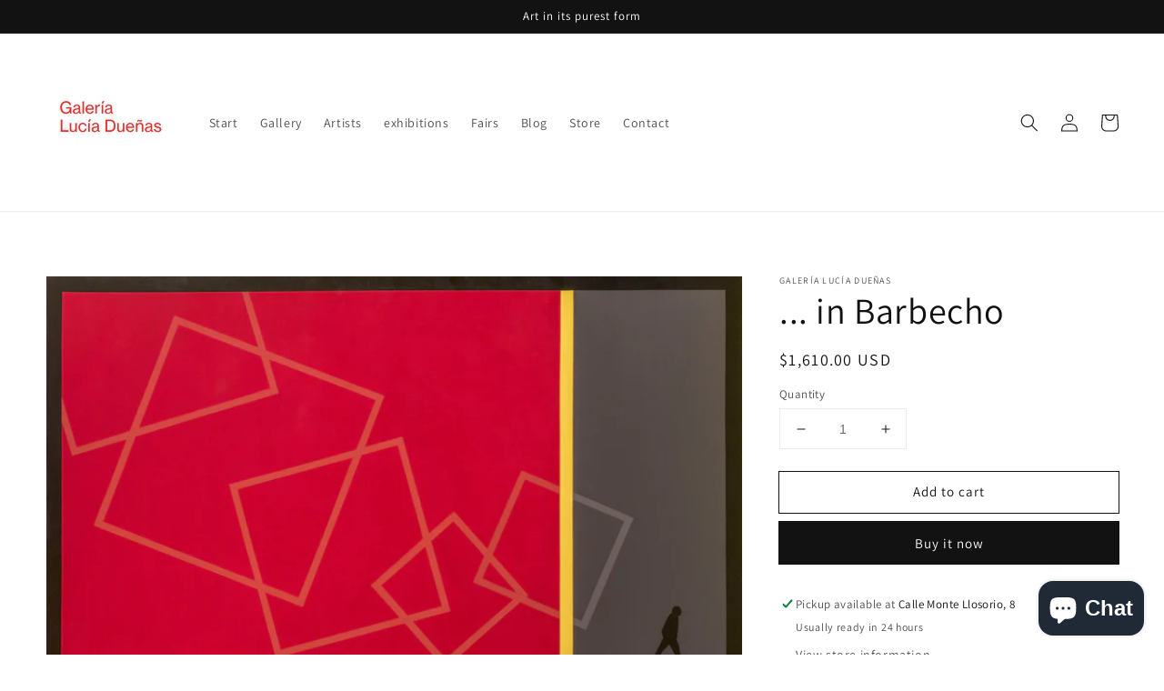

--- FILE ---
content_type: text/html; charset=utf-8
request_url: https://www.luciaduenasgaleria.com/en-pt/products/el-sueno-de-siempre
body_size: 37763
content:
<!doctype html>
<html class="no-js" lang="en">
  <head>
    <meta charset="utf-8">
    <meta http-equiv="X-UA-Compatible" content="IE=edge">
    <meta name="viewport" content="width=device-width,initial-scale=1">
    <meta name="theme-color" content="">
    <link rel="canonical" href="https://www.luciaduenasgaleria.com/en-pt/products/el-sueno-de-siempre">
    <link rel="preconnect" href="https://cdn.shopify.com" crossorigin><link rel="icon" type="image/png" href="//www.luciaduenasgaleria.com/cdn/shop/files/47357513_766969826971802_1319011669514387456_n_32x32.png?v=1641758101"><link rel="preconnect" href="https://fonts.shopifycdn.com" crossorigin><title>
      ... in Barbecho
 &ndash; Galería Lucía Dueñas</title>

    
      <meta name="description" content="50 x 50 cm., mixed on canvas by Begmont The beneficials of the weed According to the dictionary, weed is thickness, abundance of weeds. They are plants considered annoying, which grow in unwanted places and invade crops. But not all weeds are negative, sometimes they bring benefits. They evolve to adapt to adverse cond">
    

    

<meta property="og:site_name" content="Galería Lucía Dueñas">
<meta property="og:url" content="https://www.luciaduenasgaleria.com/en-pt/products/el-sueno-de-siempre">
<meta property="og:title" content="... in Barbecho">
<meta property="og:type" content="product">
<meta property="og:description" content="50 x 50 cm., mixed on canvas by Begmont The beneficials of the weed According to the dictionary, weed is thickness, abundance of weeds. They are plants considered annoying, which grow in unwanted places and invade crops. But not all weeds are negative, sometimes they bring benefits. They evolve to adapt to adverse cond"><meta property="og:image" content="http://www.luciaduenasgaleria.com/cdn/shop/products/ELSUENODESIEMPRE73x116cm._acrilicosobreleinzo.2019.jpg?v=1670505697">
  <meta property="og:image:secure_url" content="https://www.luciaduenasgaleria.com/cdn/shop/products/ELSUENODESIEMPRE73x116cm._acrilicosobreleinzo.2019.jpg?v=1670505697">
  <meta property="og:image:width" content="3981">
  <meta property="og:image:height" content="2484"><meta property="og:price:amount" content="1,610.00">
  <meta property="og:price:currency" content="USD"><meta name="twitter:site" content="@luciadsgaleria"><meta name="twitter:card" content="summary_large_image">
<meta name="twitter:title" content="... in Barbecho">
<meta name="twitter:description" content="50 x 50 cm., mixed on canvas by Begmont The beneficials of the weed According to the dictionary, weed is thickness, abundance of weeds. They are plants considered annoying, which grow in unwanted places and invade crops. But not all weeds are negative, sometimes they bring benefits. They evolve to adapt to adverse cond">


    <script src="//www.luciaduenasgaleria.com/cdn/shop/t/1/assets/global.js?v=134895141903428787311641756842" defer="defer"></script>
    <script>window.performance && window.performance.mark && window.performance.mark('shopify.content_for_header.start');</script><meta name="google-site-verification" content="1kYRxZTV8GG3A2qibFqYs7E3NauMc9k6cDCBvXf4gto">
<meta id="shopify-digital-wallet" name="shopify-digital-wallet" content="/62241112295/digital_wallets/dialog">
<meta name="shopify-checkout-api-token" content="865c2ae18e23f199bf5f4cd41568ab10">
<meta id="in-context-paypal-metadata" data-shop-id="62241112295" data-venmo-supported="false" data-environment="production" data-locale="en_US" data-paypal-v4="true" data-currency="USD">
<link rel="alternate" hreflang="x-default" href="https://www.luciaduenasgaleria.com/products/el-sueno-de-siempre">
<link rel="alternate" hreflang="es" href="https://www.luciaduenasgaleria.com/products/el-sueno-de-siempre">
<link rel="alternate" hreflang="pt" href="https://www.luciaduenasgaleria.com/pt/products/el-sueno-de-siempre">
<link rel="alternate" hreflang="en" href="https://www.luciaduenasgaleria.com/en/products/el-sueno-de-siempre">
<link rel="alternate" hreflang="es-AC" href="https://www.luciaduenasgaleria.com/es-pt/products/el-sueno-de-siempre">
<link rel="alternate" hreflang="pt-AC" href="https://www.luciaduenasgaleria.com/pt-pt/products/el-sueno-de-siempre">
<link rel="alternate" hreflang="en-AC" href="https://www.luciaduenasgaleria.com/en-pt/products/el-sueno-de-siempre">
<link rel="alternate" hreflang="es-AD" href="https://www.luciaduenasgaleria.com/es-pt/products/el-sueno-de-siempre">
<link rel="alternate" hreflang="pt-AD" href="https://www.luciaduenasgaleria.com/pt-pt/products/el-sueno-de-siempre">
<link rel="alternate" hreflang="en-AD" href="https://www.luciaduenasgaleria.com/en-pt/products/el-sueno-de-siempre">
<link rel="alternate" hreflang="es-AE" href="https://www.luciaduenasgaleria.com/es-pt/products/el-sueno-de-siempre">
<link rel="alternate" hreflang="pt-AE" href="https://www.luciaduenasgaleria.com/pt-pt/products/el-sueno-de-siempre">
<link rel="alternate" hreflang="en-AE" href="https://www.luciaduenasgaleria.com/en-pt/products/el-sueno-de-siempre">
<link rel="alternate" hreflang="es-AF" href="https://www.luciaduenasgaleria.com/es-pt/products/el-sueno-de-siempre">
<link rel="alternate" hreflang="pt-AF" href="https://www.luciaduenasgaleria.com/pt-pt/products/el-sueno-de-siempre">
<link rel="alternate" hreflang="en-AF" href="https://www.luciaduenasgaleria.com/en-pt/products/el-sueno-de-siempre">
<link rel="alternate" hreflang="es-AG" href="https://www.luciaduenasgaleria.com/es-pt/products/el-sueno-de-siempre">
<link rel="alternate" hreflang="pt-AG" href="https://www.luciaduenasgaleria.com/pt-pt/products/el-sueno-de-siempre">
<link rel="alternate" hreflang="en-AG" href="https://www.luciaduenasgaleria.com/en-pt/products/el-sueno-de-siempre">
<link rel="alternate" hreflang="es-AI" href="https://www.luciaduenasgaleria.com/es-pt/products/el-sueno-de-siempre">
<link rel="alternate" hreflang="pt-AI" href="https://www.luciaduenasgaleria.com/pt-pt/products/el-sueno-de-siempre">
<link rel="alternate" hreflang="en-AI" href="https://www.luciaduenasgaleria.com/en-pt/products/el-sueno-de-siempre">
<link rel="alternate" hreflang="es-AL" href="https://www.luciaduenasgaleria.com/es-pt/products/el-sueno-de-siempre">
<link rel="alternate" hreflang="pt-AL" href="https://www.luciaduenasgaleria.com/pt-pt/products/el-sueno-de-siempre">
<link rel="alternate" hreflang="en-AL" href="https://www.luciaduenasgaleria.com/en-pt/products/el-sueno-de-siempre">
<link rel="alternate" hreflang="es-AM" href="https://www.luciaduenasgaleria.com/es-pt/products/el-sueno-de-siempre">
<link rel="alternate" hreflang="pt-AM" href="https://www.luciaduenasgaleria.com/pt-pt/products/el-sueno-de-siempre">
<link rel="alternate" hreflang="en-AM" href="https://www.luciaduenasgaleria.com/en-pt/products/el-sueno-de-siempre">
<link rel="alternate" hreflang="es-AO" href="https://www.luciaduenasgaleria.com/es-pt/products/el-sueno-de-siempre">
<link rel="alternate" hreflang="pt-AO" href="https://www.luciaduenasgaleria.com/pt-pt/products/el-sueno-de-siempre">
<link rel="alternate" hreflang="en-AO" href="https://www.luciaduenasgaleria.com/en-pt/products/el-sueno-de-siempre">
<link rel="alternate" hreflang="es-AR" href="https://www.luciaduenasgaleria.com/es-pt/products/el-sueno-de-siempre">
<link rel="alternate" hreflang="pt-AR" href="https://www.luciaduenasgaleria.com/pt-pt/products/el-sueno-de-siempre">
<link rel="alternate" hreflang="en-AR" href="https://www.luciaduenasgaleria.com/en-pt/products/el-sueno-de-siempre">
<link rel="alternate" hreflang="es-AT" href="https://www.luciaduenasgaleria.com/es-pt/products/el-sueno-de-siempre">
<link rel="alternate" hreflang="pt-AT" href="https://www.luciaduenasgaleria.com/pt-pt/products/el-sueno-de-siempre">
<link rel="alternate" hreflang="en-AT" href="https://www.luciaduenasgaleria.com/en-pt/products/el-sueno-de-siempre">
<link rel="alternate" hreflang="es-AU" href="https://www.luciaduenasgaleria.com/es-pt/products/el-sueno-de-siempre">
<link rel="alternate" hreflang="pt-AU" href="https://www.luciaduenasgaleria.com/pt-pt/products/el-sueno-de-siempre">
<link rel="alternate" hreflang="en-AU" href="https://www.luciaduenasgaleria.com/en-pt/products/el-sueno-de-siempre">
<link rel="alternate" hreflang="es-AW" href="https://www.luciaduenasgaleria.com/es-pt/products/el-sueno-de-siempre">
<link rel="alternate" hreflang="pt-AW" href="https://www.luciaduenasgaleria.com/pt-pt/products/el-sueno-de-siempre">
<link rel="alternate" hreflang="en-AW" href="https://www.luciaduenasgaleria.com/en-pt/products/el-sueno-de-siempre">
<link rel="alternate" hreflang="es-AX" href="https://www.luciaduenasgaleria.com/es-pt/products/el-sueno-de-siempre">
<link rel="alternate" hreflang="pt-AX" href="https://www.luciaduenasgaleria.com/pt-pt/products/el-sueno-de-siempre">
<link rel="alternate" hreflang="en-AX" href="https://www.luciaduenasgaleria.com/en-pt/products/el-sueno-de-siempre">
<link rel="alternate" hreflang="es-AZ" href="https://www.luciaduenasgaleria.com/es-pt/products/el-sueno-de-siempre">
<link rel="alternate" hreflang="pt-AZ" href="https://www.luciaduenasgaleria.com/pt-pt/products/el-sueno-de-siempre">
<link rel="alternate" hreflang="en-AZ" href="https://www.luciaduenasgaleria.com/en-pt/products/el-sueno-de-siempre">
<link rel="alternate" hreflang="es-BA" href="https://www.luciaduenasgaleria.com/es-pt/products/el-sueno-de-siempre">
<link rel="alternate" hreflang="pt-BA" href="https://www.luciaduenasgaleria.com/pt-pt/products/el-sueno-de-siempre">
<link rel="alternate" hreflang="en-BA" href="https://www.luciaduenasgaleria.com/en-pt/products/el-sueno-de-siempre">
<link rel="alternate" hreflang="es-BB" href="https://www.luciaduenasgaleria.com/es-pt/products/el-sueno-de-siempre">
<link rel="alternate" hreflang="pt-BB" href="https://www.luciaduenasgaleria.com/pt-pt/products/el-sueno-de-siempre">
<link rel="alternate" hreflang="en-BB" href="https://www.luciaduenasgaleria.com/en-pt/products/el-sueno-de-siempre">
<link rel="alternate" hreflang="es-BD" href="https://www.luciaduenasgaleria.com/es-pt/products/el-sueno-de-siempre">
<link rel="alternate" hreflang="pt-BD" href="https://www.luciaduenasgaleria.com/pt-pt/products/el-sueno-de-siempre">
<link rel="alternate" hreflang="en-BD" href="https://www.luciaduenasgaleria.com/en-pt/products/el-sueno-de-siempre">
<link rel="alternate" hreflang="es-BE" href="https://www.luciaduenasgaleria.com/es-pt/products/el-sueno-de-siempre">
<link rel="alternate" hreflang="pt-BE" href="https://www.luciaduenasgaleria.com/pt-pt/products/el-sueno-de-siempre">
<link rel="alternate" hreflang="en-BE" href="https://www.luciaduenasgaleria.com/en-pt/products/el-sueno-de-siempre">
<link rel="alternate" hreflang="es-BF" href="https://www.luciaduenasgaleria.com/es-pt/products/el-sueno-de-siempre">
<link rel="alternate" hreflang="pt-BF" href="https://www.luciaduenasgaleria.com/pt-pt/products/el-sueno-de-siempre">
<link rel="alternate" hreflang="en-BF" href="https://www.luciaduenasgaleria.com/en-pt/products/el-sueno-de-siempre">
<link rel="alternate" hreflang="es-BG" href="https://www.luciaduenasgaleria.com/es-pt/products/el-sueno-de-siempre">
<link rel="alternate" hreflang="pt-BG" href="https://www.luciaduenasgaleria.com/pt-pt/products/el-sueno-de-siempre">
<link rel="alternate" hreflang="en-BG" href="https://www.luciaduenasgaleria.com/en-pt/products/el-sueno-de-siempre">
<link rel="alternate" hreflang="es-BH" href="https://www.luciaduenasgaleria.com/es-pt/products/el-sueno-de-siempre">
<link rel="alternate" hreflang="pt-BH" href="https://www.luciaduenasgaleria.com/pt-pt/products/el-sueno-de-siempre">
<link rel="alternate" hreflang="en-BH" href="https://www.luciaduenasgaleria.com/en-pt/products/el-sueno-de-siempre">
<link rel="alternate" hreflang="es-BI" href="https://www.luciaduenasgaleria.com/es-pt/products/el-sueno-de-siempre">
<link rel="alternate" hreflang="pt-BI" href="https://www.luciaduenasgaleria.com/pt-pt/products/el-sueno-de-siempre">
<link rel="alternate" hreflang="en-BI" href="https://www.luciaduenasgaleria.com/en-pt/products/el-sueno-de-siempre">
<link rel="alternate" hreflang="es-BJ" href="https://www.luciaduenasgaleria.com/es-pt/products/el-sueno-de-siempre">
<link rel="alternate" hreflang="pt-BJ" href="https://www.luciaduenasgaleria.com/pt-pt/products/el-sueno-de-siempre">
<link rel="alternate" hreflang="en-BJ" href="https://www.luciaduenasgaleria.com/en-pt/products/el-sueno-de-siempre">
<link rel="alternate" hreflang="es-BL" href="https://www.luciaduenasgaleria.com/es-pt/products/el-sueno-de-siempre">
<link rel="alternate" hreflang="pt-BL" href="https://www.luciaduenasgaleria.com/pt-pt/products/el-sueno-de-siempre">
<link rel="alternate" hreflang="en-BL" href="https://www.luciaduenasgaleria.com/en-pt/products/el-sueno-de-siempre">
<link rel="alternate" hreflang="es-BM" href="https://www.luciaduenasgaleria.com/es-pt/products/el-sueno-de-siempre">
<link rel="alternate" hreflang="pt-BM" href="https://www.luciaduenasgaleria.com/pt-pt/products/el-sueno-de-siempre">
<link rel="alternate" hreflang="en-BM" href="https://www.luciaduenasgaleria.com/en-pt/products/el-sueno-de-siempre">
<link rel="alternate" hreflang="es-BN" href="https://www.luciaduenasgaleria.com/es-pt/products/el-sueno-de-siempre">
<link rel="alternate" hreflang="pt-BN" href="https://www.luciaduenasgaleria.com/pt-pt/products/el-sueno-de-siempre">
<link rel="alternate" hreflang="en-BN" href="https://www.luciaduenasgaleria.com/en-pt/products/el-sueno-de-siempre">
<link rel="alternate" hreflang="es-BO" href="https://www.luciaduenasgaleria.com/es-pt/products/el-sueno-de-siempre">
<link rel="alternate" hreflang="pt-BO" href="https://www.luciaduenasgaleria.com/pt-pt/products/el-sueno-de-siempre">
<link rel="alternate" hreflang="en-BO" href="https://www.luciaduenasgaleria.com/en-pt/products/el-sueno-de-siempre">
<link rel="alternate" hreflang="es-BQ" href="https://www.luciaduenasgaleria.com/es-pt/products/el-sueno-de-siempre">
<link rel="alternate" hreflang="pt-BQ" href="https://www.luciaduenasgaleria.com/pt-pt/products/el-sueno-de-siempre">
<link rel="alternate" hreflang="en-BQ" href="https://www.luciaduenasgaleria.com/en-pt/products/el-sueno-de-siempre">
<link rel="alternate" hreflang="es-BR" href="https://www.luciaduenasgaleria.com/es-pt/products/el-sueno-de-siempre">
<link rel="alternate" hreflang="pt-BR" href="https://www.luciaduenasgaleria.com/pt-pt/products/el-sueno-de-siempre">
<link rel="alternate" hreflang="en-BR" href="https://www.luciaduenasgaleria.com/en-pt/products/el-sueno-de-siempre">
<link rel="alternate" hreflang="es-BS" href="https://www.luciaduenasgaleria.com/es-pt/products/el-sueno-de-siempre">
<link rel="alternate" hreflang="pt-BS" href="https://www.luciaduenasgaleria.com/pt-pt/products/el-sueno-de-siempre">
<link rel="alternate" hreflang="en-BS" href="https://www.luciaduenasgaleria.com/en-pt/products/el-sueno-de-siempre">
<link rel="alternate" hreflang="es-BT" href="https://www.luciaduenasgaleria.com/es-pt/products/el-sueno-de-siempre">
<link rel="alternate" hreflang="pt-BT" href="https://www.luciaduenasgaleria.com/pt-pt/products/el-sueno-de-siempre">
<link rel="alternate" hreflang="en-BT" href="https://www.luciaduenasgaleria.com/en-pt/products/el-sueno-de-siempre">
<link rel="alternate" hreflang="es-BW" href="https://www.luciaduenasgaleria.com/es-pt/products/el-sueno-de-siempre">
<link rel="alternate" hreflang="pt-BW" href="https://www.luciaduenasgaleria.com/pt-pt/products/el-sueno-de-siempre">
<link rel="alternate" hreflang="en-BW" href="https://www.luciaduenasgaleria.com/en-pt/products/el-sueno-de-siempre">
<link rel="alternate" hreflang="es-BY" href="https://www.luciaduenasgaleria.com/es-pt/products/el-sueno-de-siempre">
<link rel="alternate" hreflang="pt-BY" href="https://www.luciaduenasgaleria.com/pt-pt/products/el-sueno-de-siempre">
<link rel="alternate" hreflang="en-BY" href="https://www.luciaduenasgaleria.com/en-pt/products/el-sueno-de-siempre">
<link rel="alternate" hreflang="es-BZ" href="https://www.luciaduenasgaleria.com/es-pt/products/el-sueno-de-siempre">
<link rel="alternate" hreflang="pt-BZ" href="https://www.luciaduenasgaleria.com/pt-pt/products/el-sueno-de-siempre">
<link rel="alternate" hreflang="en-BZ" href="https://www.luciaduenasgaleria.com/en-pt/products/el-sueno-de-siempre">
<link rel="alternate" hreflang="es-CA" href="https://www.luciaduenasgaleria.com/es-pt/products/el-sueno-de-siempre">
<link rel="alternate" hreflang="pt-CA" href="https://www.luciaduenasgaleria.com/pt-pt/products/el-sueno-de-siempre">
<link rel="alternate" hreflang="en-CA" href="https://www.luciaduenasgaleria.com/en-pt/products/el-sueno-de-siempre">
<link rel="alternate" hreflang="es-CC" href="https://www.luciaduenasgaleria.com/es-pt/products/el-sueno-de-siempre">
<link rel="alternate" hreflang="pt-CC" href="https://www.luciaduenasgaleria.com/pt-pt/products/el-sueno-de-siempre">
<link rel="alternate" hreflang="en-CC" href="https://www.luciaduenasgaleria.com/en-pt/products/el-sueno-de-siempre">
<link rel="alternate" hreflang="es-CD" href="https://www.luciaduenasgaleria.com/es-pt/products/el-sueno-de-siempre">
<link rel="alternate" hreflang="pt-CD" href="https://www.luciaduenasgaleria.com/pt-pt/products/el-sueno-de-siempre">
<link rel="alternate" hreflang="en-CD" href="https://www.luciaduenasgaleria.com/en-pt/products/el-sueno-de-siempre">
<link rel="alternate" hreflang="es-CF" href="https://www.luciaduenasgaleria.com/es-pt/products/el-sueno-de-siempre">
<link rel="alternate" hreflang="pt-CF" href="https://www.luciaduenasgaleria.com/pt-pt/products/el-sueno-de-siempre">
<link rel="alternate" hreflang="en-CF" href="https://www.luciaduenasgaleria.com/en-pt/products/el-sueno-de-siempre">
<link rel="alternate" hreflang="es-CG" href="https://www.luciaduenasgaleria.com/es-pt/products/el-sueno-de-siempre">
<link rel="alternate" hreflang="pt-CG" href="https://www.luciaduenasgaleria.com/pt-pt/products/el-sueno-de-siempre">
<link rel="alternate" hreflang="en-CG" href="https://www.luciaduenasgaleria.com/en-pt/products/el-sueno-de-siempre">
<link rel="alternate" hreflang="es-CH" href="https://www.luciaduenasgaleria.com/es-pt/products/el-sueno-de-siempre">
<link rel="alternate" hreflang="pt-CH" href="https://www.luciaduenasgaleria.com/pt-pt/products/el-sueno-de-siempre">
<link rel="alternate" hreflang="en-CH" href="https://www.luciaduenasgaleria.com/en-pt/products/el-sueno-de-siempre">
<link rel="alternate" hreflang="es-CI" href="https://www.luciaduenasgaleria.com/es-pt/products/el-sueno-de-siempre">
<link rel="alternate" hreflang="pt-CI" href="https://www.luciaduenasgaleria.com/pt-pt/products/el-sueno-de-siempre">
<link rel="alternate" hreflang="en-CI" href="https://www.luciaduenasgaleria.com/en-pt/products/el-sueno-de-siempre">
<link rel="alternate" hreflang="es-CK" href="https://www.luciaduenasgaleria.com/es-pt/products/el-sueno-de-siempre">
<link rel="alternate" hreflang="pt-CK" href="https://www.luciaduenasgaleria.com/pt-pt/products/el-sueno-de-siempre">
<link rel="alternate" hreflang="en-CK" href="https://www.luciaduenasgaleria.com/en-pt/products/el-sueno-de-siempre">
<link rel="alternate" hreflang="es-CL" href="https://www.luciaduenasgaleria.com/es-pt/products/el-sueno-de-siempre">
<link rel="alternate" hreflang="pt-CL" href="https://www.luciaduenasgaleria.com/pt-pt/products/el-sueno-de-siempre">
<link rel="alternate" hreflang="en-CL" href="https://www.luciaduenasgaleria.com/en-pt/products/el-sueno-de-siempre">
<link rel="alternate" hreflang="es-CM" href="https://www.luciaduenasgaleria.com/es-pt/products/el-sueno-de-siempre">
<link rel="alternate" hreflang="pt-CM" href="https://www.luciaduenasgaleria.com/pt-pt/products/el-sueno-de-siempre">
<link rel="alternate" hreflang="en-CM" href="https://www.luciaduenasgaleria.com/en-pt/products/el-sueno-de-siempre">
<link rel="alternate" hreflang="es-CN" href="https://www.luciaduenasgaleria.com/es-pt/products/el-sueno-de-siempre">
<link rel="alternate" hreflang="pt-CN" href="https://www.luciaduenasgaleria.com/pt-pt/products/el-sueno-de-siempre">
<link rel="alternate" hreflang="en-CN" href="https://www.luciaduenasgaleria.com/en-pt/products/el-sueno-de-siempre">
<link rel="alternate" hreflang="es-CO" href="https://www.luciaduenasgaleria.com/es-pt/products/el-sueno-de-siempre">
<link rel="alternate" hreflang="pt-CO" href="https://www.luciaduenasgaleria.com/pt-pt/products/el-sueno-de-siempre">
<link rel="alternate" hreflang="en-CO" href="https://www.luciaduenasgaleria.com/en-pt/products/el-sueno-de-siempre">
<link rel="alternate" hreflang="es-CR" href="https://www.luciaduenasgaleria.com/es-pt/products/el-sueno-de-siempre">
<link rel="alternate" hreflang="pt-CR" href="https://www.luciaduenasgaleria.com/pt-pt/products/el-sueno-de-siempre">
<link rel="alternate" hreflang="en-CR" href="https://www.luciaduenasgaleria.com/en-pt/products/el-sueno-de-siempre">
<link rel="alternate" hreflang="es-CV" href="https://www.luciaduenasgaleria.com/es-pt/products/el-sueno-de-siempre">
<link rel="alternate" hreflang="pt-CV" href="https://www.luciaduenasgaleria.com/pt-pt/products/el-sueno-de-siempre">
<link rel="alternate" hreflang="en-CV" href="https://www.luciaduenasgaleria.com/en-pt/products/el-sueno-de-siempre">
<link rel="alternate" hreflang="es-CW" href="https://www.luciaduenasgaleria.com/es-pt/products/el-sueno-de-siempre">
<link rel="alternate" hreflang="pt-CW" href="https://www.luciaduenasgaleria.com/pt-pt/products/el-sueno-de-siempre">
<link rel="alternate" hreflang="en-CW" href="https://www.luciaduenasgaleria.com/en-pt/products/el-sueno-de-siempre">
<link rel="alternate" hreflang="es-CX" href="https://www.luciaduenasgaleria.com/es-pt/products/el-sueno-de-siempre">
<link rel="alternate" hreflang="pt-CX" href="https://www.luciaduenasgaleria.com/pt-pt/products/el-sueno-de-siempre">
<link rel="alternate" hreflang="en-CX" href="https://www.luciaduenasgaleria.com/en-pt/products/el-sueno-de-siempre">
<link rel="alternate" hreflang="es-CY" href="https://www.luciaduenasgaleria.com/es-pt/products/el-sueno-de-siempre">
<link rel="alternate" hreflang="pt-CY" href="https://www.luciaduenasgaleria.com/pt-pt/products/el-sueno-de-siempre">
<link rel="alternate" hreflang="en-CY" href="https://www.luciaduenasgaleria.com/en-pt/products/el-sueno-de-siempre">
<link rel="alternate" hreflang="es-CZ" href="https://www.luciaduenasgaleria.com/es-pt/products/el-sueno-de-siempre">
<link rel="alternate" hreflang="pt-CZ" href="https://www.luciaduenasgaleria.com/pt-pt/products/el-sueno-de-siempre">
<link rel="alternate" hreflang="en-CZ" href="https://www.luciaduenasgaleria.com/en-pt/products/el-sueno-de-siempre">
<link rel="alternate" hreflang="es-DE" href="https://www.luciaduenasgaleria.com/es-pt/products/el-sueno-de-siempre">
<link rel="alternate" hreflang="pt-DE" href="https://www.luciaduenasgaleria.com/pt-pt/products/el-sueno-de-siempre">
<link rel="alternate" hreflang="en-DE" href="https://www.luciaduenasgaleria.com/en-pt/products/el-sueno-de-siempre">
<link rel="alternate" hreflang="es-DJ" href="https://www.luciaduenasgaleria.com/es-pt/products/el-sueno-de-siempre">
<link rel="alternate" hreflang="pt-DJ" href="https://www.luciaduenasgaleria.com/pt-pt/products/el-sueno-de-siempre">
<link rel="alternate" hreflang="en-DJ" href="https://www.luciaduenasgaleria.com/en-pt/products/el-sueno-de-siempre">
<link rel="alternate" hreflang="es-DK" href="https://www.luciaduenasgaleria.com/es-pt/products/el-sueno-de-siempre">
<link rel="alternate" hreflang="pt-DK" href="https://www.luciaduenasgaleria.com/pt-pt/products/el-sueno-de-siempre">
<link rel="alternate" hreflang="en-DK" href="https://www.luciaduenasgaleria.com/en-pt/products/el-sueno-de-siempre">
<link rel="alternate" hreflang="es-DM" href="https://www.luciaduenasgaleria.com/es-pt/products/el-sueno-de-siempre">
<link rel="alternate" hreflang="pt-DM" href="https://www.luciaduenasgaleria.com/pt-pt/products/el-sueno-de-siempre">
<link rel="alternate" hreflang="en-DM" href="https://www.luciaduenasgaleria.com/en-pt/products/el-sueno-de-siempre">
<link rel="alternate" hreflang="es-DO" href="https://www.luciaduenasgaleria.com/es-pt/products/el-sueno-de-siempre">
<link rel="alternate" hreflang="pt-DO" href="https://www.luciaduenasgaleria.com/pt-pt/products/el-sueno-de-siempre">
<link rel="alternate" hreflang="en-DO" href="https://www.luciaduenasgaleria.com/en-pt/products/el-sueno-de-siempre">
<link rel="alternate" hreflang="es-DZ" href="https://www.luciaduenasgaleria.com/es-pt/products/el-sueno-de-siempre">
<link rel="alternate" hreflang="pt-DZ" href="https://www.luciaduenasgaleria.com/pt-pt/products/el-sueno-de-siempre">
<link rel="alternate" hreflang="en-DZ" href="https://www.luciaduenasgaleria.com/en-pt/products/el-sueno-de-siempre">
<link rel="alternate" hreflang="es-EC" href="https://www.luciaduenasgaleria.com/es-pt/products/el-sueno-de-siempre">
<link rel="alternate" hreflang="pt-EC" href="https://www.luciaduenasgaleria.com/pt-pt/products/el-sueno-de-siempre">
<link rel="alternate" hreflang="en-EC" href="https://www.luciaduenasgaleria.com/en-pt/products/el-sueno-de-siempre">
<link rel="alternate" hreflang="es-EE" href="https://www.luciaduenasgaleria.com/es-pt/products/el-sueno-de-siempre">
<link rel="alternate" hreflang="pt-EE" href="https://www.luciaduenasgaleria.com/pt-pt/products/el-sueno-de-siempre">
<link rel="alternate" hreflang="en-EE" href="https://www.luciaduenasgaleria.com/en-pt/products/el-sueno-de-siempre">
<link rel="alternate" hreflang="es-EG" href="https://www.luciaduenasgaleria.com/es-pt/products/el-sueno-de-siempre">
<link rel="alternate" hreflang="pt-EG" href="https://www.luciaduenasgaleria.com/pt-pt/products/el-sueno-de-siempre">
<link rel="alternate" hreflang="en-EG" href="https://www.luciaduenasgaleria.com/en-pt/products/el-sueno-de-siempre">
<link rel="alternate" hreflang="es-EH" href="https://www.luciaduenasgaleria.com/es-pt/products/el-sueno-de-siempre">
<link rel="alternate" hreflang="pt-EH" href="https://www.luciaduenasgaleria.com/pt-pt/products/el-sueno-de-siempre">
<link rel="alternate" hreflang="en-EH" href="https://www.luciaduenasgaleria.com/en-pt/products/el-sueno-de-siempre">
<link rel="alternate" hreflang="es-ER" href="https://www.luciaduenasgaleria.com/es-pt/products/el-sueno-de-siempre">
<link rel="alternate" hreflang="pt-ER" href="https://www.luciaduenasgaleria.com/pt-pt/products/el-sueno-de-siempre">
<link rel="alternate" hreflang="en-ER" href="https://www.luciaduenasgaleria.com/en-pt/products/el-sueno-de-siempre">
<link rel="alternate" hreflang="es-ET" href="https://www.luciaduenasgaleria.com/es-pt/products/el-sueno-de-siempre">
<link rel="alternate" hreflang="pt-ET" href="https://www.luciaduenasgaleria.com/pt-pt/products/el-sueno-de-siempre">
<link rel="alternate" hreflang="en-ET" href="https://www.luciaduenasgaleria.com/en-pt/products/el-sueno-de-siempre">
<link rel="alternate" hreflang="es-FI" href="https://www.luciaduenasgaleria.com/es-pt/products/el-sueno-de-siempre">
<link rel="alternate" hreflang="pt-FI" href="https://www.luciaduenasgaleria.com/pt-pt/products/el-sueno-de-siempre">
<link rel="alternate" hreflang="en-FI" href="https://www.luciaduenasgaleria.com/en-pt/products/el-sueno-de-siempre">
<link rel="alternate" hreflang="es-FJ" href="https://www.luciaduenasgaleria.com/es-pt/products/el-sueno-de-siempre">
<link rel="alternate" hreflang="pt-FJ" href="https://www.luciaduenasgaleria.com/pt-pt/products/el-sueno-de-siempre">
<link rel="alternate" hreflang="en-FJ" href="https://www.luciaduenasgaleria.com/en-pt/products/el-sueno-de-siempre">
<link rel="alternate" hreflang="es-FK" href="https://www.luciaduenasgaleria.com/es-pt/products/el-sueno-de-siempre">
<link rel="alternate" hreflang="pt-FK" href="https://www.luciaduenasgaleria.com/pt-pt/products/el-sueno-de-siempre">
<link rel="alternate" hreflang="en-FK" href="https://www.luciaduenasgaleria.com/en-pt/products/el-sueno-de-siempre">
<link rel="alternate" hreflang="es-FO" href="https://www.luciaduenasgaleria.com/es-pt/products/el-sueno-de-siempre">
<link rel="alternate" hreflang="pt-FO" href="https://www.luciaduenasgaleria.com/pt-pt/products/el-sueno-de-siempre">
<link rel="alternate" hreflang="en-FO" href="https://www.luciaduenasgaleria.com/en-pt/products/el-sueno-de-siempre">
<link rel="alternate" hreflang="es-FR" href="https://www.luciaduenasgaleria.com/es-pt/products/el-sueno-de-siempre">
<link rel="alternate" hreflang="pt-FR" href="https://www.luciaduenasgaleria.com/pt-pt/products/el-sueno-de-siempre">
<link rel="alternate" hreflang="en-FR" href="https://www.luciaduenasgaleria.com/en-pt/products/el-sueno-de-siempre">
<link rel="alternate" hreflang="es-GA" href="https://www.luciaduenasgaleria.com/es-pt/products/el-sueno-de-siempre">
<link rel="alternate" hreflang="pt-GA" href="https://www.luciaduenasgaleria.com/pt-pt/products/el-sueno-de-siempre">
<link rel="alternate" hreflang="en-GA" href="https://www.luciaduenasgaleria.com/en-pt/products/el-sueno-de-siempre">
<link rel="alternate" hreflang="es-GB" href="https://www.luciaduenasgaleria.com/es-pt/products/el-sueno-de-siempre">
<link rel="alternate" hreflang="pt-GB" href="https://www.luciaduenasgaleria.com/pt-pt/products/el-sueno-de-siempre">
<link rel="alternate" hreflang="en-GB" href="https://www.luciaduenasgaleria.com/en-pt/products/el-sueno-de-siempre">
<link rel="alternate" hreflang="es-GD" href="https://www.luciaduenasgaleria.com/es-pt/products/el-sueno-de-siempre">
<link rel="alternate" hreflang="pt-GD" href="https://www.luciaduenasgaleria.com/pt-pt/products/el-sueno-de-siempre">
<link rel="alternate" hreflang="en-GD" href="https://www.luciaduenasgaleria.com/en-pt/products/el-sueno-de-siempre">
<link rel="alternate" hreflang="es-GE" href="https://www.luciaduenasgaleria.com/es-pt/products/el-sueno-de-siempre">
<link rel="alternate" hreflang="pt-GE" href="https://www.luciaduenasgaleria.com/pt-pt/products/el-sueno-de-siempre">
<link rel="alternate" hreflang="en-GE" href="https://www.luciaduenasgaleria.com/en-pt/products/el-sueno-de-siempre">
<link rel="alternate" hreflang="es-GF" href="https://www.luciaduenasgaleria.com/es-pt/products/el-sueno-de-siempre">
<link rel="alternate" hreflang="pt-GF" href="https://www.luciaduenasgaleria.com/pt-pt/products/el-sueno-de-siempre">
<link rel="alternate" hreflang="en-GF" href="https://www.luciaduenasgaleria.com/en-pt/products/el-sueno-de-siempre">
<link rel="alternate" hreflang="es-GG" href="https://www.luciaduenasgaleria.com/es-pt/products/el-sueno-de-siempre">
<link rel="alternate" hreflang="pt-GG" href="https://www.luciaduenasgaleria.com/pt-pt/products/el-sueno-de-siempre">
<link rel="alternate" hreflang="en-GG" href="https://www.luciaduenasgaleria.com/en-pt/products/el-sueno-de-siempre">
<link rel="alternate" hreflang="es-GH" href="https://www.luciaduenasgaleria.com/es-pt/products/el-sueno-de-siempre">
<link rel="alternate" hreflang="pt-GH" href="https://www.luciaduenasgaleria.com/pt-pt/products/el-sueno-de-siempre">
<link rel="alternate" hreflang="en-GH" href="https://www.luciaduenasgaleria.com/en-pt/products/el-sueno-de-siempre">
<link rel="alternate" hreflang="es-GI" href="https://www.luciaduenasgaleria.com/es-pt/products/el-sueno-de-siempre">
<link rel="alternate" hreflang="pt-GI" href="https://www.luciaduenasgaleria.com/pt-pt/products/el-sueno-de-siempre">
<link rel="alternate" hreflang="en-GI" href="https://www.luciaduenasgaleria.com/en-pt/products/el-sueno-de-siempre">
<link rel="alternate" hreflang="es-GL" href="https://www.luciaduenasgaleria.com/es-pt/products/el-sueno-de-siempre">
<link rel="alternate" hreflang="pt-GL" href="https://www.luciaduenasgaleria.com/pt-pt/products/el-sueno-de-siempre">
<link rel="alternate" hreflang="en-GL" href="https://www.luciaduenasgaleria.com/en-pt/products/el-sueno-de-siempre">
<link rel="alternate" hreflang="es-GM" href="https://www.luciaduenasgaleria.com/es-pt/products/el-sueno-de-siempre">
<link rel="alternate" hreflang="pt-GM" href="https://www.luciaduenasgaleria.com/pt-pt/products/el-sueno-de-siempre">
<link rel="alternate" hreflang="en-GM" href="https://www.luciaduenasgaleria.com/en-pt/products/el-sueno-de-siempre">
<link rel="alternate" hreflang="es-GN" href="https://www.luciaduenasgaleria.com/es-pt/products/el-sueno-de-siempre">
<link rel="alternate" hreflang="pt-GN" href="https://www.luciaduenasgaleria.com/pt-pt/products/el-sueno-de-siempre">
<link rel="alternate" hreflang="en-GN" href="https://www.luciaduenasgaleria.com/en-pt/products/el-sueno-de-siempre">
<link rel="alternate" hreflang="es-GP" href="https://www.luciaduenasgaleria.com/es-pt/products/el-sueno-de-siempre">
<link rel="alternate" hreflang="pt-GP" href="https://www.luciaduenasgaleria.com/pt-pt/products/el-sueno-de-siempre">
<link rel="alternate" hreflang="en-GP" href="https://www.luciaduenasgaleria.com/en-pt/products/el-sueno-de-siempre">
<link rel="alternate" hreflang="es-GQ" href="https://www.luciaduenasgaleria.com/es-pt/products/el-sueno-de-siempre">
<link rel="alternate" hreflang="pt-GQ" href="https://www.luciaduenasgaleria.com/pt-pt/products/el-sueno-de-siempre">
<link rel="alternate" hreflang="en-GQ" href="https://www.luciaduenasgaleria.com/en-pt/products/el-sueno-de-siempre">
<link rel="alternate" hreflang="es-GR" href="https://www.luciaduenasgaleria.com/es-pt/products/el-sueno-de-siempre">
<link rel="alternate" hreflang="pt-GR" href="https://www.luciaduenasgaleria.com/pt-pt/products/el-sueno-de-siempre">
<link rel="alternate" hreflang="en-GR" href="https://www.luciaduenasgaleria.com/en-pt/products/el-sueno-de-siempre">
<link rel="alternate" hreflang="es-GS" href="https://www.luciaduenasgaleria.com/es-pt/products/el-sueno-de-siempre">
<link rel="alternate" hreflang="pt-GS" href="https://www.luciaduenasgaleria.com/pt-pt/products/el-sueno-de-siempre">
<link rel="alternate" hreflang="en-GS" href="https://www.luciaduenasgaleria.com/en-pt/products/el-sueno-de-siempre">
<link rel="alternate" hreflang="es-GT" href="https://www.luciaduenasgaleria.com/es-pt/products/el-sueno-de-siempre">
<link rel="alternate" hreflang="pt-GT" href="https://www.luciaduenasgaleria.com/pt-pt/products/el-sueno-de-siempre">
<link rel="alternate" hreflang="en-GT" href="https://www.luciaduenasgaleria.com/en-pt/products/el-sueno-de-siempre">
<link rel="alternate" hreflang="es-GW" href="https://www.luciaduenasgaleria.com/es-pt/products/el-sueno-de-siempre">
<link rel="alternate" hreflang="pt-GW" href="https://www.luciaduenasgaleria.com/pt-pt/products/el-sueno-de-siempre">
<link rel="alternate" hreflang="en-GW" href="https://www.luciaduenasgaleria.com/en-pt/products/el-sueno-de-siempre">
<link rel="alternate" hreflang="es-GY" href="https://www.luciaduenasgaleria.com/es-pt/products/el-sueno-de-siempre">
<link rel="alternate" hreflang="pt-GY" href="https://www.luciaduenasgaleria.com/pt-pt/products/el-sueno-de-siempre">
<link rel="alternate" hreflang="en-GY" href="https://www.luciaduenasgaleria.com/en-pt/products/el-sueno-de-siempre">
<link rel="alternate" hreflang="es-HK" href="https://www.luciaduenasgaleria.com/es-pt/products/el-sueno-de-siempre">
<link rel="alternate" hreflang="pt-HK" href="https://www.luciaduenasgaleria.com/pt-pt/products/el-sueno-de-siempre">
<link rel="alternate" hreflang="en-HK" href="https://www.luciaduenasgaleria.com/en-pt/products/el-sueno-de-siempre">
<link rel="alternate" hreflang="es-HN" href="https://www.luciaduenasgaleria.com/es-pt/products/el-sueno-de-siempre">
<link rel="alternate" hreflang="pt-HN" href="https://www.luciaduenasgaleria.com/pt-pt/products/el-sueno-de-siempre">
<link rel="alternate" hreflang="en-HN" href="https://www.luciaduenasgaleria.com/en-pt/products/el-sueno-de-siempre">
<link rel="alternate" hreflang="es-HR" href="https://www.luciaduenasgaleria.com/es-pt/products/el-sueno-de-siempre">
<link rel="alternate" hreflang="pt-HR" href="https://www.luciaduenasgaleria.com/pt-pt/products/el-sueno-de-siempre">
<link rel="alternate" hreflang="en-HR" href="https://www.luciaduenasgaleria.com/en-pt/products/el-sueno-de-siempre">
<link rel="alternate" hreflang="es-HT" href="https://www.luciaduenasgaleria.com/es-pt/products/el-sueno-de-siempre">
<link rel="alternate" hreflang="pt-HT" href="https://www.luciaduenasgaleria.com/pt-pt/products/el-sueno-de-siempre">
<link rel="alternate" hreflang="en-HT" href="https://www.luciaduenasgaleria.com/en-pt/products/el-sueno-de-siempre">
<link rel="alternate" hreflang="es-HU" href="https://www.luciaduenasgaleria.com/es-pt/products/el-sueno-de-siempre">
<link rel="alternate" hreflang="pt-HU" href="https://www.luciaduenasgaleria.com/pt-pt/products/el-sueno-de-siempre">
<link rel="alternate" hreflang="en-HU" href="https://www.luciaduenasgaleria.com/en-pt/products/el-sueno-de-siempre">
<link rel="alternate" hreflang="es-ID" href="https://www.luciaduenasgaleria.com/es-pt/products/el-sueno-de-siempre">
<link rel="alternate" hreflang="pt-ID" href="https://www.luciaduenasgaleria.com/pt-pt/products/el-sueno-de-siempre">
<link rel="alternate" hreflang="en-ID" href="https://www.luciaduenasgaleria.com/en-pt/products/el-sueno-de-siempre">
<link rel="alternate" hreflang="es-IE" href="https://www.luciaduenasgaleria.com/es-pt/products/el-sueno-de-siempre">
<link rel="alternate" hreflang="pt-IE" href="https://www.luciaduenasgaleria.com/pt-pt/products/el-sueno-de-siempre">
<link rel="alternate" hreflang="en-IE" href="https://www.luciaduenasgaleria.com/en-pt/products/el-sueno-de-siempre">
<link rel="alternate" hreflang="es-IL" href="https://www.luciaduenasgaleria.com/es-pt/products/el-sueno-de-siempre">
<link rel="alternate" hreflang="pt-IL" href="https://www.luciaduenasgaleria.com/pt-pt/products/el-sueno-de-siempre">
<link rel="alternate" hreflang="en-IL" href="https://www.luciaduenasgaleria.com/en-pt/products/el-sueno-de-siempre">
<link rel="alternate" hreflang="es-IM" href="https://www.luciaduenasgaleria.com/es-pt/products/el-sueno-de-siempre">
<link rel="alternate" hreflang="pt-IM" href="https://www.luciaduenasgaleria.com/pt-pt/products/el-sueno-de-siempre">
<link rel="alternate" hreflang="en-IM" href="https://www.luciaduenasgaleria.com/en-pt/products/el-sueno-de-siempre">
<link rel="alternate" hreflang="es-IN" href="https://www.luciaduenasgaleria.com/es-pt/products/el-sueno-de-siempre">
<link rel="alternate" hreflang="pt-IN" href="https://www.luciaduenasgaleria.com/pt-pt/products/el-sueno-de-siempre">
<link rel="alternate" hreflang="en-IN" href="https://www.luciaduenasgaleria.com/en-pt/products/el-sueno-de-siempre">
<link rel="alternate" hreflang="es-IO" href="https://www.luciaduenasgaleria.com/es-pt/products/el-sueno-de-siempre">
<link rel="alternate" hreflang="pt-IO" href="https://www.luciaduenasgaleria.com/pt-pt/products/el-sueno-de-siempre">
<link rel="alternate" hreflang="en-IO" href="https://www.luciaduenasgaleria.com/en-pt/products/el-sueno-de-siempre">
<link rel="alternate" hreflang="es-IQ" href="https://www.luciaduenasgaleria.com/es-pt/products/el-sueno-de-siempre">
<link rel="alternate" hreflang="pt-IQ" href="https://www.luciaduenasgaleria.com/pt-pt/products/el-sueno-de-siempre">
<link rel="alternate" hreflang="en-IQ" href="https://www.luciaduenasgaleria.com/en-pt/products/el-sueno-de-siempre">
<link rel="alternate" hreflang="es-IS" href="https://www.luciaduenasgaleria.com/es-pt/products/el-sueno-de-siempre">
<link rel="alternate" hreflang="pt-IS" href="https://www.luciaduenasgaleria.com/pt-pt/products/el-sueno-de-siempre">
<link rel="alternate" hreflang="en-IS" href="https://www.luciaduenasgaleria.com/en-pt/products/el-sueno-de-siempre">
<link rel="alternate" hreflang="es-IT" href="https://www.luciaduenasgaleria.com/es-pt/products/el-sueno-de-siempre">
<link rel="alternate" hreflang="pt-IT" href="https://www.luciaduenasgaleria.com/pt-pt/products/el-sueno-de-siempre">
<link rel="alternate" hreflang="en-IT" href="https://www.luciaduenasgaleria.com/en-pt/products/el-sueno-de-siempre">
<link rel="alternate" hreflang="es-JE" href="https://www.luciaduenasgaleria.com/es-pt/products/el-sueno-de-siempre">
<link rel="alternate" hreflang="pt-JE" href="https://www.luciaduenasgaleria.com/pt-pt/products/el-sueno-de-siempre">
<link rel="alternate" hreflang="en-JE" href="https://www.luciaduenasgaleria.com/en-pt/products/el-sueno-de-siempre">
<link rel="alternate" hreflang="es-JM" href="https://www.luciaduenasgaleria.com/es-pt/products/el-sueno-de-siempre">
<link rel="alternate" hreflang="pt-JM" href="https://www.luciaduenasgaleria.com/pt-pt/products/el-sueno-de-siempre">
<link rel="alternate" hreflang="en-JM" href="https://www.luciaduenasgaleria.com/en-pt/products/el-sueno-de-siempre">
<link rel="alternate" hreflang="es-JO" href="https://www.luciaduenasgaleria.com/es-pt/products/el-sueno-de-siempre">
<link rel="alternate" hreflang="pt-JO" href="https://www.luciaduenasgaleria.com/pt-pt/products/el-sueno-de-siempre">
<link rel="alternate" hreflang="en-JO" href="https://www.luciaduenasgaleria.com/en-pt/products/el-sueno-de-siempre">
<link rel="alternate" hreflang="es-JP" href="https://www.luciaduenasgaleria.com/es-pt/products/el-sueno-de-siempre">
<link rel="alternate" hreflang="pt-JP" href="https://www.luciaduenasgaleria.com/pt-pt/products/el-sueno-de-siempre">
<link rel="alternate" hreflang="en-JP" href="https://www.luciaduenasgaleria.com/en-pt/products/el-sueno-de-siempre">
<link rel="alternate" hreflang="es-KE" href="https://www.luciaduenasgaleria.com/es-pt/products/el-sueno-de-siempre">
<link rel="alternate" hreflang="pt-KE" href="https://www.luciaduenasgaleria.com/pt-pt/products/el-sueno-de-siempre">
<link rel="alternate" hreflang="en-KE" href="https://www.luciaduenasgaleria.com/en-pt/products/el-sueno-de-siempre">
<link rel="alternate" hreflang="es-KG" href="https://www.luciaduenasgaleria.com/es-pt/products/el-sueno-de-siempre">
<link rel="alternate" hreflang="pt-KG" href="https://www.luciaduenasgaleria.com/pt-pt/products/el-sueno-de-siempre">
<link rel="alternate" hreflang="en-KG" href="https://www.luciaduenasgaleria.com/en-pt/products/el-sueno-de-siempre">
<link rel="alternate" hreflang="es-KH" href="https://www.luciaduenasgaleria.com/es-pt/products/el-sueno-de-siempre">
<link rel="alternate" hreflang="pt-KH" href="https://www.luciaduenasgaleria.com/pt-pt/products/el-sueno-de-siempre">
<link rel="alternate" hreflang="en-KH" href="https://www.luciaduenasgaleria.com/en-pt/products/el-sueno-de-siempre">
<link rel="alternate" hreflang="es-KI" href="https://www.luciaduenasgaleria.com/es-pt/products/el-sueno-de-siempre">
<link rel="alternate" hreflang="pt-KI" href="https://www.luciaduenasgaleria.com/pt-pt/products/el-sueno-de-siempre">
<link rel="alternate" hreflang="en-KI" href="https://www.luciaduenasgaleria.com/en-pt/products/el-sueno-de-siempre">
<link rel="alternate" hreflang="es-KM" href="https://www.luciaduenasgaleria.com/es-pt/products/el-sueno-de-siempre">
<link rel="alternate" hreflang="pt-KM" href="https://www.luciaduenasgaleria.com/pt-pt/products/el-sueno-de-siempre">
<link rel="alternate" hreflang="en-KM" href="https://www.luciaduenasgaleria.com/en-pt/products/el-sueno-de-siempre">
<link rel="alternate" hreflang="es-KN" href="https://www.luciaduenasgaleria.com/es-pt/products/el-sueno-de-siempre">
<link rel="alternate" hreflang="pt-KN" href="https://www.luciaduenasgaleria.com/pt-pt/products/el-sueno-de-siempre">
<link rel="alternate" hreflang="en-KN" href="https://www.luciaduenasgaleria.com/en-pt/products/el-sueno-de-siempre">
<link rel="alternate" hreflang="es-KR" href="https://www.luciaduenasgaleria.com/es-pt/products/el-sueno-de-siempre">
<link rel="alternate" hreflang="pt-KR" href="https://www.luciaduenasgaleria.com/pt-pt/products/el-sueno-de-siempre">
<link rel="alternate" hreflang="en-KR" href="https://www.luciaduenasgaleria.com/en-pt/products/el-sueno-de-siempre">
<link rel="alternate" hreflang="es-KW" href="https://www.luciaduenasgaleria.com/es-pt/products/el-sueno-de-siempre">
<link rel="alternate" hreflang="pt-KW" href="https://www.luciaduenasgaleria.com/pt-pt/products/el-sueno-de-siempre">
<link rel="alternate" hreflang="en-KW" href="https://www.luciaduenasgaleria.com/en-pt/products/el-sueno-de-siempre">
<link rel="alternate" hreflang="es-KY" href="https://www.luciaduenasgaleria.com/es-pt/products/el-sueno-de-siempre">
<link rel="alternate" hreflang="pt-KY" href="https://www.luciaduenasgaleria.com/pt-pt/products/el-sueno-de-siempre">
<link rel="alternate" hreflang="en-KY" href="https://www.luciaduenasgaleria.com/en-pt/products/el-sueno-de-siempre">
<link rel="alternate" hreflang="es-KZ" href="https://www.luciaduenasgaleria.com/es-pt/products/el-sueno-de-siempre">
<link rel="alternate" hreflang="pt-KZ" href="https://www.luciaduenasgaleria.com/pt-pt/products/el-sueno-de-siempre">
<link rel="alternate" hreflang="en-KZ" href="https://www.luciaduenasgaleria.com/en-pt/products/el-sueno-de-siempre">
<link rel="alternate" hreflang="es-LA" href="https://www.luciaduenasgaleria.com/es-pt/products/el-sueno-de-siempre">
<link rel="alternate" hreflang="pt-LA" href="https://www.luciaduenasgaleria.com/pt-pt/products/el-sueno-de-siempre">
<link rel="alternate" hreflang="en-LA" href="https://www.luciaduenasgaleria.com/en-pt/products/el-sueno-de-siempre">
<link rel="alternate" hreflang="es-LB" href="https://www.luciaduenasgaleria.com/es-pt/products/el-sueno-de-siempre">
<link rel="alternate" hreflang="pt-LB" href="https://www.luciaduenasgaleria.com/pt-pt/products/el-sueno-de-siempre">
<link rel="alternate" hreflang="en-LB" href="https://www.luciaduenasgaleria.com/en-pt/products/el-sueno-de-siempre">
<link rel="alternate" hreflang="es-LC" href="https://www.luciaduenasgaleria.com/es-pt/products/el-sueno-de-siempre">
<link rel="alternate" hreflang="pt-LC" href="https://www.luciaduenasgaleria.com/pt-pt/products/el-sueno-de-siempre">
<link rel="alternate" hreflang="en-LC" href="https://www.luciaduenasgaleria.com/en-pt/products/el-sueno-de-siempre">
<link rel="alternate" hreflang="es-LI" href="https://www.luciaduenasgaleria.com/es-pt/products/el-sueno-de-siempre">
<link rel="alternate" hreflang="pt-LI" href="https://www.luciaduenasgaleria.com/pt-pt/products/el-sueno-de-siempre">
<link rel="alternate" hreflang="en-LI" href="https://www.luciaduenasgaleria.com/en-pt/products/el-sueno-de-siempre">
<link rel="alternate" hreflang="es-LK" href="https://www.luciaduenasgaleria.com/es-pt/products/el-sueno-de-siempre">
<link rel="alternate" hreflang="pt-LK" href="https://www.luciaduenasgaleria.com/pt-pt/products/el-sueno-de-siempre">
<link rel="alternate" hreflang="en-LK" href="https://www.luciaduenasgaleria.com/en-pt/products/el-sueno-de-siempre">
<link rel="alternate" hreflang="es-LR" href="https://www.luciaduenasgaleria.com/es-pt/products/el-sueno-de-siempre">
<link rel="alternate" hreflang="pt-LR" href="https://www.luciaduenasgaleria.com/pt-pt/products/el-sueno-de-siempre">
<link rel="alternate" hreflang="en-LR" href="https://www.luciaduenasgaleria.com/en-pt/products/el-sueno-de-siempre">
<link rel="alternate" hreflang="es-LS" href="https://www.luciaduenasgaleria.com/es-pt/products/el-sueno-de-siempre">
<link rel="alternate" hreflang="pt-LS" href="https://www.luciaduenasgaleria.com/pt-pt/products/el-sueno-de-siempre">
<link rel="alternate" hreflang="en-LS" href="https://www.luciaduenasgaleria.com/en-pt/products/el-sueno-de-siempre">
<link rel="alternate" hreflang="es-LT" href="https://www.luciaduenasgaleria.com/es-pt/products/el-sueno-de-siempre">
<link rel="alternate" hreflang="pt-LT" href="https://www.luciaduenasgaleria.com/pt-pt/products/el-sueno-de-siempre">
<link rel="alternate" hreflang="en-LT" href="https://www.luciaduenasgaleria.com/en-pt/products/el-sueno-de-siempre">
<link rel="alternate" hreflang="es-LU" href="https://www.luciaduenasgaleria.com/es-pt/products/el-sueno-de-siempre">
<link rel="alternate" hreflang="pt-LU" href="https://www.luciaduenasgaleria.com/pt-pt/products/el-sueno-de-siempre">
<link rel="alternate" hreflang="en-LU" href="https://www.luciaduenasgaleria.com/en-pt/products/el-sueno-de-siempre">
<link rel="alternate" hreflang="es-LV" href="https://www.luciaduenasgaleria.com/es-pt/products/el-sueno-de-siempre">
<link rel="alternate" hreflang="pt-LV" href="https://www.luciaduenasgaleria.com/pt-pt/products/el-sueno-de-siempre">
<link rel="alternate" hreflang="en-LV" href="https://www.luciaduenasgaleria.com/en-pt/products/el-sueno-de-siempre">
<link rel="alternate" hreflang="es-LY" href="https://www.luciaduenasgaleria.com/es-pt/products/el-sueno-de-siempre">
<link rel="alternate" hreflang="pt-LY" href="https://www.luciaduenasgaleria.com/pt-pt/products/el-sueno-de-siempre">
<link rel="alternate" hreflang="en-LY" href="https://www.luciaduenasgaleria.com/en-pt/products/el-sueno-de-siempre">
<link rel="alternate" hreflang="es-MA" href="https://www.luciaduenasgaleria.com/es-pt/products/el-sueno-de-siempre">
<link rel="alternate" hreflang="pt-MA" href="https://www.luciaduenasgaleria.com/pt-pt/products/el-sueno-de-siempre">
<link rel="alternate" hreflang="en-MA" href="https://www.luciaduenasgaleria.com/en-pt/products/el-sueno-de-siempre">
<link rel="alternate" hreflang="es-MC" href="https://www.luciaduenasgaleria.com/es-pt/products/el-sueno-de-siempre">
<link rel="alternate" hreflang="pt-MC" href="https://www.luciaduenasgaleria.com/pt-pt/products/el-sueno-de-siempre">
<link rel="alternate" hreflang="en-MC" href="https://www.luciaduenasgaleria.com/en-pt/products/el-sueno-de-siempre">
<link rel="alternate" hreflang="es-MD" href="https://www.luciaduenasgaleria.com/es-pt/products/el-sueno-de-siempre">
<link rel="alternate" hreflang="pt-MD" href="https://www.luciaduenasgaleria.com/pt-pt/products/el-sueno-de-siempre">
<link rel="alternate" hreflang="en-MD" href="https://www.luciaduenasgaleria.com/en-pt/products/el-sueno-de-siempre">
<link rel="alternate" hreflang="es-ME" href="https://www.luciaduenasgaleria.com/es-pt/products/el-sueno-de-siempre">
<link rel="alternate" hreflang="pt-ME" href="https://www.luciaduenasgaleria.com/pt-pt/products/el-sueno-de-siempre">
<link rel="alternate" hreflang="en-ME" href="https://www.luciaduenasgaleria.com/en-pt/products/el-sueno-de-siempre">
<link rel="alternate" hreflang="es-MF" href="https://www.luciaduenasgaleria.com/es-pt/products/el-sueno-de-siempre">
<link rel="alternate" hreflang="pt-MF" href="https://www.luciaduenasgaleria.com/pt-pt/products/el-sueno-de-siempre">
<link rel="alternate" hreflang="en-MF" href="https://www.luciaduenasgaleria.com/en-pt/products/el-sueno-de-siempre">
<link rel="alternate" hreflang="es-MG" href="https://www.luciaduenasgaleria.com/es-pt/products/el-sueno-de-siempre">
<link rel="alternate" hreflang="pt-MG" href="https://www.luciaduenasgaleria.com/pt-pt/products/el-sueno-de-siempre">
<link rel="alternate" hreflang="en-MG" href="https://www.luciaduenasgaleria.com/en-pt/products/el-sueno-de-siempre">
<link rel="alternate" hreflang="es-MK" href="https://www.luciaduenasgaleria.com/es-pt/products/el-sueno-de-siempre">
<link rel="alternate" hreflang="pt-MK" href="https://www.luciaduenasgaleria.com/pt-pt/products/el-sueno-de-siempre">
<link rel="alternate" hreflang="en-MK" href="https://www.luciaduenasgaleria.com/en-pt/products/el-sueno-de-siempre">
<link rel="alternate" hreflang="es-ML" href="https://www.luciaduenasgaleria.com/es-pt/products/el-sueno-de-siempre">
<link rel="alternate" hreflang="pt-ML" href="https://www.luciaduenasgaleria.com/pt-pt/products/el-sueno-de-siempre">
<link rel="alternate" hreflang="en-ML" href="https://www.luciaduenasgaleria.com/en-pt/products/el-sueno-de-siempre">
<link rel="alternate" hreflang="es-MM" href="https://www.luciaduenasgaleria.com/es-pt/products/el-sueno-de-siempre">
<link rel="alternate" hreflang="pt-MM" href="https://www.luciaduenasgaleria.com/pt-pt/products/el-sueno-de-siempre">
<link rel="alternate" hreflang="en-MM" href="https://www.luciaduenasgaleria.com/en-pt/products/el-sueno-de-siempre">
<link rel="alternate" hreflang="es-MN" href="https://www.luciaduenasgaleria.com/es-pt/products/el-sueno-de-siempre">
<link rel="alternate" hreflang="pt-MN" href="https://www.luciaduenasgaleria.com/pt-pt/products/el-sueno-de-siempre">
<link rel="alternate" hreflang="en-MN" href="https://www.luciaduenasgaleria.com/en-pt/products/el-sueno-de-siempre">
<link rel="alternate" hreflang="es-MO" href="https://www.luciaduenasgaleria.com/es-pt/products/el-sueno-de-siempre">
<link rel="alternate" hreflang="pt-MO" href="https://www.luciaduenasgaleria.com/pt-pt/products/el-sueno-de-siempre">
<link rel="alternate" hreflang="en-MO" href="https://www.luciaduenasgaleria.com/en-pt/products/el-sueno-de-siempre">
<link rel="alternate" hreflang="es-MQ" href="https://www.luciaduenasgaleria.com/es-pt/products/el-sueno-de-siempre">
<link rel="alternate" hreflang="pt-MQ" href="https://www.luciaduenasgaleria.com/pt-pt/products/el-sueno-de-siempre">
<link rel="alternate" hreflang="en-MQ" href="https://www.luciaduenasgaleria.com/en-pt/products/el-sueno-de-siempre">
<link rel="alternate" hreflang="es-MR" href="https://www.luciaduenasgaleria.com/es-pt/products/el-sueno-de-siempre">
<link rel="alternate" hreflang="pt-MR" href="https://www.luciaduenasgaleria.com/pt-pt/products/el-sueno-de-siempre">
<link rel="alternate" hreflang="en-MR" href="https://www.luciaduenasgaleria.com/en-pt/products/el-sueno-de-siempre">
<link rel="alternate" hreflang="es-MS" href="https://www.luciaduenasgaleria.com/es-pt/products/el-sueno-de-siempre">
<link rel="alternate" hreflang="pt-MS" href="https://www.luciaduenasgaleria.com/pt-pt/products/el-sueno-de-siempre">
<link rel="alternate" hreflang="en-MS" href="https://www.luciaduenasgaleria.com/en-pt/products/el-sueno-de-siempre">
<link rel="alternate" hreflang="es-MT" href="https://www.luciaduenasgaleria.com/es-pt/products/el-sueno-de-siempre">
<link rel="alternate" hreflang="pt-MT" href="https://www.luciaduenasgaleria.com/pt-pt/products/el-sueno-de-siempre">
<link rel="alternate" hreflang="en-MT" href="https://www.luciaduenasgaleria.com/en-pt/products/el-sueno-de-siempre">
<link rel="alternate" hreflang="es-MU" href="https://www.luciaduenasgaleria.com/es-pt/products/el-sueno-de-siempre">
<link rel="alternate" hreflang="pt-MU" href="https://www.luciaduenasgaleria.com/pt-pt/products/el-sueno-de-siempre">
<link rel="alternate" hreflang="en-MU" href="https://www.luciaduenasgaleria.com/en-pt/products/el-sueno-de-siempre">
<link rel="alternate" hreflang="es-MV" href="https://www.luciaduenasgaleria.com/es-pt/products/el-sueno-de-siempre">
<link rel="alternate" hreflang="pt-MV" href="https://www.luciaduenasgaleria.com/pt-pt/products/el-sueno-de-siempre">
<link rel="alternate" hreflang="en-MV" href="https://www.luciaduenasgaleria.com/en-pt/products/el-sueno-de-siempre">
<link rel="alternate" hreflang="es-MW" href="https://www.luciaduenasgaleria.com/es-pt/products/el-sueno-de-siempre">
<link rel="alternate" hreflang="pt-MW" href="https://www.luciaduenasgaleria.com/pt-pt/products/el-sueno-de-siempre">
<link rel="alternate" hreflang="en-MW" href="https://www.luciaduenasgaleria.com/en-pt/products/el-sueno-de-siempre">
<link rel="alternate" hreflang="es-MX" href="https://www.luciaduenasgaleria.com/es-pt/products/el-sueno-de-siempre">
<link rel="alternate" hreflang="pt-MX" href="https://www.luciaduenasgaleria.com/pt-pt/products/el-sueno-de-siempre">
<link rel="alternate" hreflang="en-MX" href="https://www.luciaduenasgaleria.com/en-pt/products/el-sueno-de-siempre">
<link rel="alternate" hreflang="es-MY" href="https://www.luciaduenasgaleria.com/es-pt/products/el-sueno-de-siempre">
<link rel="alternate" hreflang="pt-MY" href="https://www.luciaduenasgaleria.com/pt-pt/products/el-sueno-de-siempre">
<link rel="alternate" hreflang="en-MY" href="https://www.luciaduenasgaleria.com/en-pt/products/el-sueno-de-siempre">
<link rel="alternate" hreflang="es-MZ" href="https://www.luciaduenasgaleria.com/es-pt/products/el-sueno-de-siempre">
<link rel="alternate" hreflang="pt-MZ" href="https://www.luciaduenasgaleria.com/pt-pt/products/el-sueno-de-siempre">
<link rel="alternate" hreflang="en-MZ" href="https://www.luciaduenasgaleria.com/en-pt/products/el-sueno-de-siempre">
<link rel="alternate" hreflang="es-NA" href="https://www.luciaduenasgaleria.com/es-pt/products/el-sueno-de-siempre">
<link rel="alternate" hreflang="pt-NA" href="https://www.luciaduenasgaleria.com/pt-pt/products/el-sueno-de-siempre">
<link rel="alternate" hreflang="en-NA" href="https://www.luciaduenasgaleria.com/en-pt/products/el-sueno-de-siempre">
<link rel="alternate" hreflang="es-NC" href="https://www.luciaduenasgaleria.com/es-pt/products/el-sueno-de-siempre">
<link rel="alternate" hreflang="pt-NC" href="https://www.luciaduenasgaleria.com/pt-pt/products/el-sueno-de-siempre">
<link rel="alternate" hreflang="en-NC" href="https://www.luciaduenasgaleria.com/en-pt/products/el-sueno-de-siempre">
<link rel="alternate" hreflang="es-NE" href="https://www.luciaduenasgaleria.com/es-pt/products/el-sueno-de-siempre">
<link rel="alternate" hreflang="pt-NE" href="https://www.luciaduenasgaleria.com/pt-pt/products/el-sueno-de-siempre">
<link rel="alternate" hreflang="en-NE" href="https://www.luciaduenasgaleria.com/en-pt/products/el-sueno-de-siempre">
<link rel="alternate" hreflang="es-NF" href="https://www.luciaduenasgaleria.com/es-pt/products/el-sueno-de-siempre">
<link rel="alternate" hreflang="pt-NF" href="https://www.luciaduenasgaleria.com/pt-pt/products/el-sueno-de-siempre">
<link rel="alternate" hreflang="en-NF" href="https://www.luciaduenasgaleria.com/en-pt/products/el-sueno-de-siempre">
<link rel="alternate" hreflang="es-NG" href="https://www.luciaduenasgaleria.com/es-pt/products/el-sueno-de-siempre">
<link rel="alternate" hreflang="pt-NG" href="https://www.luciaduenasgaleria.com/pt-pt/products/el-sueno-de-siempre">
<link rel="alternate" hreflang="en-NG" href="https://www.luciaduenasgaleria.com/en-pt/products/el-sueno-de-siempre">
<link rel="alternate" hreflang="es-NI" href="https://www.luciaduenasgaleria.com/es-pt/products/el-sueno-de-siempre">
<link rel="alternate" hreflang="pt-NI" href="https://www.luciaduenasgaleria.com/pt-pt/products/el-sueno-de-siempre">
<link rel="alternate" hreflang="en-NI" href="https://www.luciaduenasgaleria.com/en-pt/products/el-sueno-de-siempre">
<link rel="alternate" hreflang="es-NL" href="https://www.luciaduenasgaleria.com/es-pt/products/el-sueno-de-siempre">
<link rel="alternate" hreflang="pt-NL" href="https://www.luciaduenasgaleria.com/pt-pt/products/el-sueno-de-siempre">
<link rel="alternate" hreflang="en-NL" href="https://www.luciaduenasgaleria.com/en-pt/products/el-sueno-de-siempre">
<link rel="alternate" hreflang="es-NO" href="https://www.luciaduenasgaleria.com/es-pt/products/el-sueno-de-siempre">
<link rel="alternate" hreflang="pt-NO" href="https://www.luciaduenasgaleria.com/pt-pt/products/el-sueno-de-siempre">
<link rel="alternate" hreflang="en-NO" href="https://www.luciaduenasgaleria.com/en-pt/products/el-sueno-de-siempre">
<link rel="alternate" hreflang="es-NP" href="https://www.luciaduenasgaleria.com/es-pt/products/el-sueno-de-siempre">
<link rel="alternate" hreflang="pt-NP" href="https://www.luciaduenasgaleria.com/pt-pt/products/el-sueno-de-siempre">
<link rel="alternate" hreflang="en-NP" href="https://www.luciaduenasgaleria.com/en-pt/products/el-sueno-de-siempre">
<link rel="alternate" hreflang="es-NR" href="https://www.luciaduenasgaleria.com/es-pt/products/el-sueno-de-siempre">
<link rel="alternate" hreflang="pt-NR" href="https://www.luciaduenasgaleria.com/pt-pt/products/el-sueno-de-siempre">
<link rel="alternate" hreflang="en-NR" href="https://www.luciaduenasgaleria.com/en-pt/products/el-sueno-de-siempre">
<link rel="alternate" hreflang="es-NU" href="https://www.luciaduenasgaleria.com/es-pt/products/el-sueno-de-siempre">
<link rel="alternate" hreflang="pt-NU" href="https://www.luciaduenasgaleria.com/pt-pt/products/el-sueno-de-siempre">
<link rel="alternate" hreflang="en-NU" href="https://www.luciaduenasgaleria.com/en-pt/products/el-sueno-de-siempre">
<link rel="alternate" hreflang="es-NZ" href="https://www.luciaduenasgaleria.com/es-pt/products/el-sueno-de-siempre">
<link rel="alternate" hreflang="pt-NZ" href="https://www.luciaduenasgaleria.com/pt-pt/products/el-sueno-de-siempre">
<link rel="alternate" hreflang="en-NZ" href="https://www.luciaduenasgaleria.com/en-pt/products/el-sueno-de-siempre">
<link rel="alternate" hreflang="es-OM" href="https://www.luciaduenasgaleria.com/es-pt/products/el-sueno-de-siempre">
<link rel="alternate" hreflang="pt-OM" href="https://www.luciaduenasgaleria.com/pt-pt/products/el-sueno-de-siempre">
<link rel="alternate" hreflang="en-OM" href="https://www.luciaduenasgaleria.com/en-pt/products/el-sueno-de-siempre">
<link rel="alternate" hreflang="es-PA" href="https://www.luciaduenasgaleria.com/es-pt/products/el-sueno-de-siempre">
<link rel="alternate" hreflang="pt-PA" href="https://www.luciaduenasgaleria.com/pt-pt/products/el-sueno-de-siempre">
<link rel="alternate" hreflang="en-PA" href="https://www.luciaduenasgaleria.com/en-pt/products/el-sueno-de-siempre">
<link rel="alternate" hreflang="es-PE" href="https://www.luciaduenasgaleria.com/es-pt/products/el-sueno-de-siempre">
<link rel="alternate" hreflang="pt-PE" href="https://www.luciaduenasgaleria.com/pt-pt/products/el-sueno-de-siempre">
<link rel="alternate" hreflang="en-PE" href="https://www.luciaduenasgaleria.com/en-pt/products/el-sueno-de-siempre">
<link rel="alternate" hreflang="es-PF" href="https://www.luciaduenasgaleria.com/es-pt/products/el-sueno-de-siempre">
<link rel="alternate" hreflang="pt-PF" href="https://www.luciaduenasgaleria.com/pt-pt/products/el-sueno-de-siempre">
<link rel="alternate" hreflang="en-PF" href="https://www.luciaduenasgaleria.com/en-pt/products/el-sueno-de-siempre">
<link rel="alternate" hreflang="es-PG" href="https://www.luciaduenasgaleria.com/es-pt/products/el-sueno-de-siempre">
<link rel="alternate" hreflang="pt-PG" href="https://www.luciaduenasgaleria.com/pt-pt/products/el-sueno-de-siempre">
<link rel="alternate" hreflang="en-PG" href="https://www.luciaduenasgaleria.com/en-pt/products/el-sueno-de-siempre">
<link rel="alternate" hreflang="es-PH" href="https://www.luciaduenasgaleria.com/es-pt/products/el-sueno-de-siempre">
<link rel="alternate" hreflang="pt-PH" href="https://www.luciaduenasgaleria.com/pt-pt/products/el-sueno-de-siempre">
<link rel="alternate" hreflang="en-PH" href="https://www.luciaduenasgaleria.com/en-pt/products/el-sueno-de-siempre">
<link rel="alternate" hreflang="es-PK" href="https://www.luciaduenasgaleria.com/es-pt/products/el-sueno-de-siempre">
<link rel="alternate" hreflang="pt-PK" href="https://www.luciaduenasgaleria.com/pt-pt/products/el-sueno-de-siempre">
<link rel="alternate" hreflang="en-PK" href="https://www.luciaduenasgaleria.com/en-pt/products/el-sueno-de-siempre">
<link rel="alternate" hreflang="es-PL" href="https://www.luciaduenasgaleria.com/es-pt/products/el-sueno-de-siempre">
<link rel="alternate" hreflang="pt-PL" href="https://www.luciaduenasgaleria.com/pt-pt/products/el-sueno-de-siempre">
<link rel="alternate" hreflang="en-PL" href="https://www.luciaduenasgaleria.com/en-pt/products/el-sueno-de-siempre">
<link rel="alternate" hreflang="es-PM" href="https://www.luciaduenasgaleria.com/es-pt/products/el-sueno-de-siempre">
<link rel="alternate" hreflang="pt-PM" href="https://www.luciaduenasgaleria.com/pt-pt/products/el-sueno-de-siempre">
<link rel="alternate" hreflang="en-PM" href="https://www.luciaduenasgaleria.com/en-pt/products/el-sueno-de-siempre">
<link rel="alternate" hreflang="es-PN" href="https://www.luciaduenasgaleria.com/es-pt/products/el-sueno-de-siempre">
<link rel="alternate" hreflang="pt-PN" href="https://www.luciaduenasgaleria.com/pt-pt/products/el-sueno-de-siempre">
<link rel="alternate" hreflang="en-PN" href="https://www.luciaduenasgaleria.com/en-pt/products/el-sueno-de-siempre">
<link rel="alternate" hreflang="es-PS" href="https://www.luciaduenasgaleria.com/es-pt/products/el-sueno-de-siempre">
<link rel="alternate" hreflang="pt-PS" href="https://www.luciaduenasgaleria.com/pt-pt/products/el-sueno-de-siempre">
<link rel="alternate" hreflang="en-PS" href="https://www.luciaduenasgaleria.com/en-pt/products/el-sueno-de-siempre">
<link rel="alternate" hreflang="es-PT" href="https://www.luciaduenasgaleria.com/es-pt/products/el-sueno-de-siempre">
<link rel="alternate" hreflang="pt-PT" href="https://www.luciaduenasgaleria.com/pt-pt/products/el-sueno-de-siempre">
<link rel="alternate" hreflang="en-PT" href="https://www.luciaduenasgaleria.com/en-pt/products/el-sueno-de-siempre">
<link rel="alternate" hreflang="es-PY" href="https://www.luciaduenasgaleria.com/es-pt/products/el-sueno-de-siempre">
<link rel="alternate" hreflang="pt-PY" href="https://www.luciaduenasgaleria.com/pt-pt/products/el-sueno-de-siempre">
<link rel="alternate" hreflang="en-PY" href="https://www.luciaduenasgaleria.com/en-pt/products/el-sueno-de-siempre">
<link rel="alternate" hreflang="es-QA" href="https://www.luciaduenasgaleria.com/es-pt/products/el-sueno-de-siempre">
<link rel="alternate" hreflang="pt-QA" href="https://www.luciaduenasgaleria.com/pt-pt/products/el-sueno-de-siempre">
<link rel="alternate" hreflang="en-QA" href="https://www.luciaduenasgaleria.com/en-pt/products/el-sueno-de-siempre">
<link rel="alternate" hreflang="es-RE" href="https://www.luciaduenasgaleria.com/es-pt/products/el-sueno-de-siempre">
<link rel="alternate" hreflang="pt-RE" href="https://www.luciaduenasgaleria.com/pt-pt/products/el-sueno-de-siempre">
<link rel="alternate" hreflang="en-RE" href="https://www.luciaduenasgaleria.com/en-pt/products/el-sueno-de-siempre">
<link rel="alternate" hreflang="es-RO" href="https://www.luciaduenasgaleria.com/es-pt/products/el-sueno-de-siempre">
<link rel="alternate" hreflang="pt-RO" href="https://www.luciaduenasgaleria.com/pt-pt/products/el-sueno-de-siempre">
<link rel="alternate" hreflang="en-RO" href="https://www.luciaduenasgaleria.com/en-pt/products/el-sueno-de-siempre">
<link rel="alternate" hreflang="es-RS" href="https://www.luciaduenasgaleria.com/es-pt/products/el-sueno-de-siempre">
<link rel="alternate" hreflang="pt-RS" href="https://www.luciaduenasgaleria.com/pt-pt/products/el-sueno-de-siempre">
<link rel="alternate" hreflang="en-RS" href="https://www.luciaduenasgaleria.com/en-pt/products/el-sueno-de-siempre">
<link rel="alternate" hreflang="es-RU" href="https://www.luciaduenasgaleria.com/es-pt/products/el-sueno-de-siempre">
<link rel="alternate" hreflang="pt-RU" href="https://www.luciaduenasgaleria.com/pt-pt/products/el-sueno-de-siempre">
<link rel="alternate" hreflang="en-RU" href="https://www.luciaduenasgaleria.com/en-pt/products/el-sueno-de-siempre">
<link rel="alternate" hreflang="es-RW" href="https://www.luciaduenasgaleria.com/es-pt/products/el-sueno-de-siempre">
<link rel="alternate" hreflang="pt-RW" href="https://www.luciaduenasgaleria.com/pt-pt/products/el-sueno-de-siempre">
<link rel="alternate" hreflang="en-RW" href="https://www.luciaduenasgaleria.com/en-pt/products/el-sueno-de-siempre">
<link rel="alternate" hreflang="es-SA" href="https://www.luciaduenasgaleria.com/es-pt/products/el-sueno-de-siempre">
<link rel="alternate" hreflang="pt-SA" href="https://www.luciaduenasgaleria.com/pt-pt/products/el-sueno-de-siempre">
<link rel="alternate" hreflang="en-SA" href="https://www.luciaduenasgaleria.com/en-pt/products/el-sueno-de-siempre">
<link rel="alternate" hreflang="es-SB" href="https://www.luciaduenasgaleria.com/es-pt/products/el-sueno-de-siempre">
<link rel="alternate" hreflang="pt-SB" href="https://www.luciaduenasgaleria.com/pt-pt/products/el-sueno-de-siempre">
<link rel="alternate" hreflang="en-SB" href="https://www.luciaduenasgaleria.com/en-pt/products/el-sueno-de-siempre">
<link rel="alternate" hreflang="es-SC" href="https://www.luciaduenasgaleria.com/es-pt/products/el-sueno-de-siempre">
<link rel="alternate" hreflang="pt-SC" href="https://www.luciaduenasgaleria.com/pt-pt/products/el-sueno-de-siempre">
<link rel="alternate" hreflang="en-SC" href="https://www.luciaduenasgaleria.com/en-pt/products/el-sueno-de-siempre">
<link rel="alternate" hreflang="es-SD" href="https://www.luciaduenasgaleria.com/es-pt/products/el-sueno-de-siempre">
<link rel="alternate" hreflang="pt-SD" href="https://www.luciaduenasgaleria.com/pt-pt/products/el-sueno-de-siempre">
<link rel="alternate" hreflang="en-SD" href="https://www.luciaduenasgaleria.com/en-pt/products/el-sueno-de-siempre">
<link rel="alternate" hreflang="es-SE" href="https://www.luciaduenasgaleria.com/es-pt/products/el-sueno-de-siempre">
<link rel="alternate" hreflang="pt-SE" href="https://www.luciaduenasgaleria.com/pt-pt/products/el-sueno-de-siempre">
<link rel="alternate" hreflang="en-SE" href="https://www.luciaduenasgaleria.com/en-pt/products/el-sueno-de-siempre">
<link rel="alternate" hreflang="es-SG" href="https://www.luciaduenasgaleria.com/es-pt/products/el-sueno-de-siempre">
<link rel="alternate" hreflang="pt-SG" href="https://www.luciaduenasgaleria.com/pt-pt/products/el-sueno-de-siempre">
<link rel="alternate" hreflang="en-SG" href="https://www.luciaduenasgaleria.com/en-pt/products/el-sueno-de-siempre">
<link rel="alternate" hreflang="es-SH" href="https://www.luciaduenasgaleria.com/es-pt/products/el-sueno-de-siempre">
<link rel="alternate" hreflang="pt-SH" href="https://www.luciaduenasgaleria.com/pt-pt/products/el-sueno-de-siempre">
<link rel="alternate" hreflang="en-SH" href="https://www.luciaduenasgaleria.com/en-pt/products/el-sueno-de-siempre">
<link rel="alternate" hreflang="es-SI" href="https://www.luciaduenasgaleria.com/es-pt/products/el-sueno-de-siempre">
<link rel="alternate" hreflang="pt-SI" href="https://www.luciaduenasgaleria.com/pt-pt/products/el-sueno-de-siempre">
<link rel="alternate" hreflang="en-SI" href="https://www.luciaduenasgaleria.com/en-pt/products/el-sueno-de-siempre">
<link rel="alternate" hreflang="es-SJ" href="https://www.luciaduenasgaleria.com/es-pt/products/el-sueno-de-siempre">
<link rel="alternate" hreflang="pt-SJ" href="https://www.luciaduenasgaleria.com/pt-pt/products/el-sueno-de-siempre">
<link rel="alternate" hreflang="en-SJ" href="https://www.luciaduenasgaleria.com/en-pt/products/el-sueno-de-siempre">
<link rel="alternate" hreflang="es-SK" href="https://www.luciaduenasgaleria.com/es-pt/products/el-sueno-de-siempre">
<link rel="alternate" hreflang="pt-SK" href="https://www.luciaduenasgaleria.com/pt-pt/products/el-sueno-de-siempre">
<link rel="alternate" hreflang="en-SK" href="https://www.luciaduenasgaleria.com/en-pt/products/el-sueno-de-siempre">
<link rel="alternate" hreflang="es-SL" href="https://www.luciaduenasgaleria.com/es-pt/products/el-sueno-de-siempre">
<link rel="alternate" hreflang="pt-SL" href="https://www.luciaduenasgaleria.com/pt-pt/products/el-sueno-de-siempre">
<link rel="alternate" hreflang="en-SL" href="https://www.luciaduenasgaleria.com/en-pt/products/el-sueno-de-siempre">
<link rel="alternate" hreflang="es-SM" href="https://www.luciaduenasgaleria.com/es-pt/products/el-sueno-de-siempre">
<link rel="alternate" hreflang="pt-SM" href="https://www.luciaduenasgaleria.com/pt-pt/products/el-sueno-de-siempre">
<link rel="alternate" hreflang="en-SM" href="https://www.luciaduenasgaleria.com/en-pt/products/el-sueno-de-siempre">
<link rel="alternate" hreflang="es-SN" href="https://www.luciaduenasgaleria.com/es-pt/products/el-sueno-de-siempre">
<link rel="alternate" hreflang="pt-SN" href="https://www.luciaduenasgaleria.com/pt-pt/products/el-sueno-de-siempre">
<link rel="alternate" hreflang="en-SN" href="https://www.luciaduenasgaleria.com/en-pt/products/el-sueno-de-siempre">
<link rel="alternate" hreflang="es-SO" href="https://www.luciaduenasgaleria.com/es-pt/products/el-sueno-de-siempre">
<link rel="alternate" hreflang="pt-SO" href="https://www.luciaduenasgaleria.com/pt-pt/products/el-sueno-de-siempre">
<link rel="alternate" hreflang="en-SO" href="https://www.luciaduenasgaleria.com/en-pt/products/el-sueno-de-siempre">
<link rel="alternate" hreflang="es-SR" href="https://www.luciaduenasgaleria.com/es-pt/products/el-sueno-de-siempre">
<link rel="alternate" hreflang="pt-SR" href="https://www.luciaduenasgaleria.com/pt-pt/products/el-sueno-de-siempre">
<link rel="alternate" hreflang="en-SR" href="https://www.luciaduenasgaleria.com/en-pt/products/el-sueno-de-siempre">
<link rel="alternate" hreflang="es-SS" href="https://www.luciaduenasgaleria.com/es-pt/products/el-sueno-de-siempre">
<link rel="alternate" hreflang="pt-SS" href="https://www.luciaduenasgaleria.com/pt-pt/products/el-sueno-de-siempre">
<link rel="alternate" hreflang="en-SS" href="https://www.luciaduenasgaleria.com/en-pt/products/el-sueno-de-siempre">
<link rel="alternate" hreflang="es-ST" href="https://www.luciaduenasgaleria.com/es-pt/products/el-sueno-de-siempre">
<link rel="alternate" hreflang="pt-ST" href="https://www.luciaduenasgaleria.com/pt-pt/products/el-sueno-de-siempre">
<link rel="alternate" hreflang="en-ST" href="https://www.luciaduenasgaleria.com/en-pt/products/el-sueno-de-siempre">
<link rel="alternate" hreflang="es-SV" href="https://www.luciaduenasgaleria.com/es-pt/products/el-sueno-de-siempre">
<link rel="alternate" hreflang="pt-SV" href="https://www.luciaduenasgaleria.com/pt-pt/products/el-sueno-de-siempre">
<link rel="alternate" hreflang="en-SV" href="https://www.luciaduenasgaleria.com/en-pt/products/el-sueno-de-siempre">
<link rel="alternate" hreflang="es-SX" href="https://www.luciaduenasgaleria.com/es-pt/products/el-sueno-de-siempre">
<link rel="alternate" hreflang="pt-SX" href="https://www.luciaduenasgaleria.com/pt-pt/products/el-sueno-de-siempre">
<link rel="alternate" hreflang="en-SX" href="https://www.luciaduenasgaleria.com/en-pt/products/el-sueno-de-siempre">
<link rel="alternate" hreflang="es-SZ" href="https://www.luciaduenasgaleria.com/es-pt/products/el-sueno-de-siempre">
<link rel="alternate" hreflang="pt-SZ" href="https://www.luciaduenasgaleria.com/pt-pt/products/el-sueno-de-siempre">
<link rel="alternate" hreflang="en-SZ" href="https://www.luciaduenasgaleria.com/en-pt/products/el-sueno-de-siempre">
<link rel="alternate" hreflang="es-TA" href="https://www.luciaduenasgaleria.com/es-pt/products/el-sueno-de-siempre">
<link rel="alternate" hreflang="pt-TA" href="https://www.luciaduenasgaleria.com/pt-pt/products/el-sueno-de-siempre">
<link rel="alternate" hreflang="en-TA" href="https://www.luciaduenasgaleria.com/en-pt/products/el-sueno-de-siempre">
<link rel="alternate" hreflang="es-TC" href="https://www.luciaduenasgaleria.com/es-pt/products/el-sueno-de-siempre">
<link rel="alternate" hreflang="pt-TC" href="https://www.luciaduenasgaleria.com/pt-pt/products/el-sueno-de-siempre">
<link rel="alternate" hreflang="en-TC" href="https://www.luciaduenasgaleria.com/en-pt/products/el-sueno-de-siempre">
<link rel="alternate" hreflang="es-TD" href="https://www.luciaduenasgaleria.com/es-pt/products/el-sueno-de-siempre">
<link rel="alternate" hreflang="pt-TD" href="https://www.luciaduenasgaleria.com/pt-pt/products/el-sueno-de-siempre">
<link rel="alternate" hreflang="en-TD" href="https://www.luciaduenasgaleria.com/en-pt/products/el-sueno-de-siempre">
<link rel="alternate" hreflang="es-TF" href="https://www.luciaduenasgaleria.com/es-pt/products/el-sueno-de-siempre">
<link rel="alternate" hreflang="pt-TF" href="https://www.luciaduenasgaleria.com/pt-pt/products/el-sueno-de-siempre">
<link rel="alternate" hreflang="en-TF" href="https://www.luciaduenasgaleria.com/en-pt/products/el-sueno-de-siempre">
<link rel="alternate" hreflang="es-TG" href="https://www.luciaduenasgaleria.com/es-pt/products/el-sueno-de-siempre">
<link rel="alternate" hreflang="pt-TG" href="https://www.luciaduenasgaleria.com/pt-pt/products/el-sueno-de-siempre">
<link rel="alternate" hreflang="en-TG" href="https://www.luciaduenasgaleria.com/en-pt/products/el-sueno-de-siempre">
<link rel="alternate" hreflang="es-TH" href="https://www.luciaduenasgaleria.com/es-pt/products/el-sueno-de-siempre">
<link rel="alternate" hreflang="pt-TH" href="https://www.luciaduenasgaleria.com/pt-pt/products/el-sueno-de-siempre">
<link rel="alternate" hreflang="en-TH" href="https://www.luciaduenasgaleria.com/en-pt/products/el-sueno-de-siempre">
<link rel="alternate" hreflang="es-TJ" href="https://www.luciaduenasgaleria.com/es-pt/products/el-sueno-de-siempre">
<link rel="alternate" hreflang="pt-TJ" href="https://www.luciaduenasgaleria.com/pt-pt/products/el-sueno-de-siempre">
<link rel="alternate" hreflang="en-TJ" href="https://www.luciaduenasgaleria.com/en-pt/products/el-sueno-de-siempre">
<link rel="alternate" hreflang="es-TK" href="https://www.luciaduenasgaleria.com/es-pt/products/el-sueno-de-siempre">
<link rel="alternate" hreflang="pt-TK" href="https://www.luciaduenasgaleria.com/pt-pt/products/el-sueno-de-siempre">
<link rel="alternate" hreflang="en-TK" href="https://www.luciaduenasgaleria.com/en-pt/products/el-sueno-de-siempre">
<link rel="alternate" hreflang="es-TL" href="https://www.luciaduenasgaleria.com/es-pt/products/el-sueno-de-siempre">
<link rel="alternate" hreflang="pt-TL" href="https://www.luciaduenasgaleria.com/pt-pt/products/el-sueno-de-siempre">
<link rel="alternate" hreflang="en-TL" href="https://www.luciaduenasgaleria.com/en-pt/products/el-sueno-de-siempre">
<link rel="alternate" hreflang="es-TM" href="https://www.luciaduenasgaleria.com/es-pt/products/el-sueno-de-siempre">
<link rel="alternate" hreflang="pt-TM" href="https://www.luciaduenasgaleria.com/pt-pt/products/el-sueno-de-siempre">
<link rel="alternate" hreflang="en-TM" href="https://www.luciaduenasgaleria.com/en-pt/products/el-sueno-de-siempre">
<link rel="alternate" hreflang="es-TN" href="https://www.luciaduenasgaleria.com/es-pt/products/el-sueno-de-siempre">
<link rel="alternate" hreflang="pt-TN" href="https://www.luciaduenasgaleria.com/pt-pt/products/el-sueno-de-siempre">
<link rel="alternate" hreflang="en-TN" href="https://www.luciaduenasgaleria.com/en-pt/products/el-sueno-de-siempre">
<link rel="alternate" hreflang="es-TO" href="https://www.luciaduenasgaleria.com/es-pt/products/el-sueno-de-siempre">
<link rel="alternate" hreflang="pt-TO" href="https://www.luciaduenasgaleria.com/pt-pt/products/el-sueno-de-siempre">
<link rel="alternate" hreflang="en-TO" href="https://www.luciaduenasgaleria.com/en-pt/products/el-sueno-de-siempre">
<link rel="alternate" hreflang="es-TR" href="https://www.luciaduenasgaleria.com/es-pt/products/el-sueno-de-siempre">
<link rel="alternate" hreflang="pt-TR" href="https://www.luciaduenasgaleria.com/pt-pt/products/el-sueno-de-siempre">
<link rel="alternate" hreflang="en-TR" href="https://www.luciaduenasgaleria.com/en-pt/products/el-sueno-de-siempre">
<link rel="alternate" hreflang="es-TT" href="https://www.luciaduenasgaleria.com/es-pt/products/el-sueno-de-siempre">
<link rel="alternate" hreflang="pt-TT" href="https://www.luciaduenasgaleria.com/pt-pt/products/el-sueno-de-siempre">
<link rel="alternate" hreflang="en-TT" href="https://www.luciaduenasgaleria.com/en-pt/products/el-sueno-de-siempre">
<link rel="alternate" hreflang="es-TV" href="https://www.luciaduenasgaleria.com/es-pt/products/el-sueno-de-siempre">
<link rel="alternate" hreflang="pt-TV" href="https://www.luciaduenasgaleria.com/pt-pt/products/el-sueno-de-siempre">
<link rel="alternate" hreflang="en-TV" href="https://www.luciaduenasgaleria.com/en-pt/products/el-sueno-de-siempre">
<link rel="alternate" hreflang="es-TW" href="https://www.luciaduenasgaleria.com/es-pt/products/el-sueno-de-siempre">
<link rel="alternate" hreflang="pt-TW" href="https://www.luciaduenasgaleria.com/pt-pt/products/el-sueno-de-siempre">
<link rel="alternate" hreflang="en-TW" href="https://www.luciaduenasgaleria.com/en-pt/products/el-sueno-de-siempre">
<link rel="alternate" hreflang="es-TZ" href="https://www.luciaduenasgaleria.com/es-pt/products/el-sueno-de-siempre">
<link rel="alternate" hreflang="pt-TZ" href="https://www.luciaduenasgaleria.com/pt-pt/products/el-sueno-de-siempre">
<link rel="alternate" hreflang="en-TZ" href="https://www.luciaduenasgaleria.com/en-pt/products/el-sueno-de-siempre">
<link rel="alternate" hreflang="es-UA" href="https://www.luciaduenasgaleria.com/es-pt/products/el-sueno-de-siempre">
<link rel="alternate" hreflang="pt-UA" href="https://www.luciaduenasgaleria.com/pt-pt/products/el-sueno-de-siempre">
<link rel="alternate" hreflang="en-UA" href="https://www.luciaduenasgaleria.com/en-pt/products/el-sueno-de-siempre">
<link rel="alternate" hreflang="es-UG" href="https://www.luciaduenasgaleria.com/es-pt/products/el-sueno-de-siempre">
<link rel="alternate" hreflang="pt-UG" href="https://www.luciaduenasgaleria.com/pt-pt/products/el-sueno-de-siempre">
<link rel="alternate" hreflang="en-UG" href="https://www.luciaduenasgaleria.com/en-pt/products/el-sueno-de-siempre">
<link rel="alternate" hreflang="es-UM" href="https://www.luciaduenasgaleria.com/es-pt/products/el-sueno-de-siempre">
<link rel="alternate" hreflang="pt-UM" href="https://www.luciaduenasgaleria.com/pt-pt/products/el-sueno-de-siempre">
<link rel="alternate" hreflang="en-UM" href="https://www.luciaduenasgaleria.com/en-pt/products/el-sueno-de-siempre">
<link rel="alternate" hreflang="es-US" href="https://www.luciaduenasgaleria.com/es-pt/products/el-sueno-de-siempre">
<link rel="alternate" hreflang="pt-US" href="https://www.luciaduenasgaleria.com/pt-pt/products/el-sueno-de-siempre">
<link rel="alternate" hreflang="en-US" href="https://www.luciaduenasgaleria.com/en-pt/products/el-sueno-de-siempre">
<link rel="alternate" hreflang="es-UY" href="https://www.luciaduenasgaleria.com/es-pt/products/el-sueno-de-siempre">
<link rel="alternate" hreflang="pt-UY" href="https://www.luciaduenasgaleria.com/pt-pt/products/el-sueno-de-siempre">
<link rel="alternate" hreflang="en-UY" href="https://www.luciaduenasgaleria.com/en-pt/products/el-sueno-de-siempre">
<link rel="alternate" hreflang="es-UZ" href="https://www.luciaduenasgaleria.com/es-pt/products/el-sueno-de-siempre">
<link rel="alternate" hreflang="pt-UZ" href="https://www.luciaduenasgaleria.com/pt-pt/products/el-sueno-de-siempre">
<link rel="alternate" hreflang="en-UZ" href="https://www.luciaduenasgaleria.com/en-pt/products/el-sueno-de-siempre">
<link rel="alternate" hreflang="es-VA" href="https://www.luciaduenasgaleria.com/es-pt/products/el-sueno-de-siempre">
<link rel="alternate" hreflang="pt-VA" href="https://www.luciaduenasgaleria.com/pt-pt/products/el-sueno-de-siempre">
<link rel="alternate" hreflang="en-VA" href="https://www.luciaduenasgaleria.com/en-pt/products/el-sueno-de-siempre">
<link rel="alternate" hreflang="es-VC" href="https://www.luciaduenasgaleria.com/es-pt/products/el-sueno-de-siempre">
<link rel="alternate" hreflang="pt-VC" href="https://www.luciaduenasgaleria.com/pt-pt/products/el-sueno-de-siempre">
<link rel="alternate" hreflang="en-VC" href="https://www.luciaduenasgaleria.com/en-pt/products/el-sueno-de-siempre">
<link rel="alternate" hreflang="es-VE" href="https://www.luciaduenasgaleria.com/es-pt/products/el-sueno-de-siempre">
<link rel="alternate" hreflang="pt-VE" href="https://www.luciaduenasgaleria.com/pt-pt/products/el-sueno-de-siempre">
<link rel="alternate" hreflang="en-VE" href="https://www.luciaduenasgaleria.com/en-pt/products/el-sueno-de-siempre">
<link rel="alternate" hreflang="es-VG" href="https://www.luciaduenasgaleria.com/es-pt/products/el-sueno-de-siempre">
<link rel="alternate" hreflang="pt-VG" href="https://www.luciaduenasgaleria.com/pt-pt/products/el-sueno-de-siempre">
<link rel="alternate" hreflang="en-VG" href="https://www.luciaduenasgaleria.com/en-pt/products/el-sueno-de-siempre">
<link rel="alternate" hreflang="es-VN" href="https://www.luciaduenasgaleria.com/es-pt/products/el-sueno-de-siempre">
<link rel="alternate" hreflang="pt-VN" href="https://www.luciaduenasgaleria.com/pt-pt/products/el-sueno-de-siempre">
<link rel="alternate" hreflang="en-VN" href="https://www.luciaduenasgaleria.com/en-pt/products/el-sueno-de-siempre">
<link rel="alternate" hreflang="es-VU" href="https://www.luciaduenasgaleria.com/es-pt/products/el-sueno-de-siempre">
<link rel="alternate" hreflang="pt-VU" href="https://www.luciaduenasgaleria.com/pt-pt/products/el-sueno-de-siempre">
<link rel="alternate" hreflang="en-VU" href="https://www.luciaduenasgaleria.com/en-pt/products/el-sueno-de-siempre">
<link rel="alternate" hreflang="es-WF" href="https://www.luciaduenasgaleria.com/es-pt/products/el-sueno-de-siempre">
<link rel="alternate" hreflang="pt-WF" href="https://www.luciaduenasgaleria.com/pt-pt/products/el-sueno-de-siempre">
<link rel="alternate" hreflang="en-WF" href="https://www.luciaduenasgaleria.com/en-pt/products/el-sueno-de-siempre">
<link rel="alternate" hreflang="es-WS" href="https://www.luciaduenasgaleria.com/es-pt/products/el-sueno-de-siempre">
<link rel="alternate" hreflang="pt-WS" href="https://www.luciaduenasgaleria.com/pt-pt/products/el-sueno-de-siempre">
<link rel="alternate" hreflang="en-WS" href="https://www.luciaduenasgaleria.com/en-pt/products/el-sueno-de-siempre">
<link rel="alternate" hreflang="es-XK" href="https://www.luciaduenasgaleria.com/es-pt/products/el-sueno-de-siempre">
<link rel="alternate" hreflang="pt-XK" href="https://www.luciaduenasgaleria.com/pt-pt/products/el-sueno-de-siempre">
<link rel="alternate" hreflang="en-XK" href="https://www.luciaduenasgaleria.com/en-pt/products/el-sueno-de-siempre">
<link rel="alternate" hreflang="es-YE" href="https://www.luciaduenasgaleria.com/es-pt/products/el-sueno-de-siempre">
<link rel="alternate" hreflang="pt-YE" href="https://www.luciaduenasgaleria.com/pt-pt/products/el-sueno-de-siempre">
<link rel="alternate" hreflang="en-YE" href="https://www.luciaduenasgaleria.com/en-pt/products/el-sueno-de-siempre">
<link rel="alternate" hreflang="es-YT" href="https://www.luciaduenasgaleria.com/es-pt/products/el-sueno-de-siempre">
<link rel="alternate" hreflang="pt-YT" href="https://www.luciaduenasgaleria.com/pt-pt/products/el-sueno-de-siempre">
<link rel="alternate" hreflang="en-YT" href="https://www.luciaduenasgaleria.com/en-pt/products/el-sueno-de-siempre">
<link rel="alternate" hreflang="es-ZA" href="https://www.luciaduenasgaleria.com/es-pt/products/el-sueno-de-siempre">
<link rel="alternate" hreflang="pt-ZA" href="https://www.luciaduenasgaleria.com/pt-pt/products/el-sueno-de-siempre">
<link rel="alternate" hreflang="en-ZA" href="https://www.luciaduenasgaleria.com/en-pt/products/el-sueno-de-siempre">
<link rel="alternate" hreflang="es-ZM" href="https://www.luciaduenasgaleria.com/es-pt/products/el-sueno-de-siempre">
<link rel="alternate" hreflang="pt-ZM" href="https://www.luciaduenasgaleria.com/pt-pt/products/el-sueno-de-siempre">
<link rel="alternate" hreflang="en-ZM" href="https://www.luciaduenasgaleria.com/en-pt/products/el-sueno-de-siempre">
<link rel="alternate" hreflang="es-ZW" href="https://www.luciaduenasgaleria.com/es-pt/products/el-sueno-de-siempre">
<link rel="alternate" hreflang="pt-ZW" href="https://www.luciaduenasgaleria.com/pt-pt/products/el-sueno-de-siempre">
<link rel="alternate" hreflang="en-ZW" href="https://www.luciaduenasgaleria.com/en-pt/products/el-sueno-de-siempre">
<link rel="alternate" type="application/json+oembed" href="https://www.luciaduenasgaleria.com/en-pt/products/el-sueno-de-siempre.oembed">
<script async="async" src="/checkouts/internal/preloads.js?locale=en-BM"></script>
<script id="apple-pay-shop-capabilities" type="application/json">{"shopId":62241112295,"countryCode":"ES","currencyCode":"USD","merchantCapabilities":["supports3DS"],"merchantId":"gid:\/\/shopify\/Shop\/62241112295","merchantName":"Galería Lucía Dueñas","requiredBillingContactFields":["postalAddress","email"],"requiredShippingContactFields":["postalAddress","email"],"shippingType":"shipping","supportedNetworks":["visa","maestro","masterCard","amex"],"total":{"type":"pending","label":"Galería Lucía Dueñas","amount":"1.00"},"shopifyPaymentsEnabled":true,"supportsSubscriptions":true}</script>
<script id="shopify-features" type="application/json">{"accessToken":"865c2ae18e23f199bf5f4cd41568ab10","betas":["rich-media-storefront-analytics"],"domain":"www.luciaduenasgaleria.com","predictiveSearch":true,"shopId":62241112295,"locale":"en"}</script>
<script>var Shopify = Shopify || {};
Shopify.shop = "galeria-lucia-duenas.myshopify.com";
Shopify.locale = "en";
Shopify.currency = {"active":"USD","rate":"1.2146262"};
Shopify.country = "BM";
Shopify.theme = {"name":"Dawn","id":130110226663,"schema_name":"Dawn","schema_version":"2.5.0","theme_store_id":887,"role":"main"};
Shopify.theme.handle = "null";
Shopify.theme.style = {"id":null,"handle":null};
Shopify.cdnHost = "www.luciaduenasgaleria.com/cdn";
Shopify.routes = Shopify.routes || {};
Shopify.routes.root = "/en-pt/";</script>
<script type="module">!function(o){(o.Shopify=o.Shopify||{}).modules=!0}(window);</script>
<script>!function(o){function n(){var o=[];function n(){o.push(Array.prototype.slice.apply(arguments))}return n.q=o,n}var t=o.Shopify=o.Shopify||{};t.loadFeatures=n(),t.autoloadFeatures=n()}(window);</script>
<script id="shop-js-analytics" type="application/json">{"pageType":"product"}</script>
<script defer="defer" async type="module" src="//www.luciaduenasgaleria.com/cdn/shopifycloud/shop-js/modules/v2/client.init-shop-cart-sync_BN7fPSNr.en.esm.js"></script>
<script defer="defer" async type="module" src="//www.luciaduenasgaleria.com/cdn/shopifycloud/shop-js/modules/v2/chunk.common_Cbph3Kss.esm.js"></script>
<script defer="defer" async type="module" src="//www.luciaduenasgaleria.com/cdn/shopifycloud/shop-js/modules/v2/chunk.modal_DKumMAJ1.esm.js"></script>
<script type="module">
  await import("//www.luciaduenasgaleria.com/cdn/shopifycloud/shop-js/modules/v2/client.init-shop-cart-sync_BN7fPSNr.en.esm.js");
await import("//www.luciaduenasgaleria.com/cdn/shopifycloud/shop-js/modules/v2/chunk.common_Cbph3Kss.esm.js");
await import("//www.luciaduenasgaleria.com/cdn/shopifycloud/shop-js/modules/v2/chunk.modal_DKumMAJ1.esm.js");

  window.Shopify.SignInWithShop?.initShopCartSync?.({"fedCMEnabled":true,"windoidEnabled":true});

</script>
<script>(function() {
  var isLoaded = false;
  function asyncLoad() {
    if (isLoaded) return;
    isLoaded = true;
    var urls = ["https:\/\/chimpstatic.com\/mcjs-connected\/js\/users\/54c5fa1729d19d8e5c34370f0\/8a350b80e20e15f7f573e94fa.js?shop=galeria-lucia-duenas.myshopify.com"];
    for (var i = 0; i < urls.length; i++) {
      var s = document.createElement('script');
      s.type = 'text/javascript';
      s.async = true;
      s.src = urls[i];
      var x = document.getElementsByTagName('script')[0];
      x.parentNode.insertBefore(s, x);
    }
  };
  if(window.attachEvent) {
    window.attachEvent('onload', asyncLoad);
  } else {
    window.addEventListener('load', asyncLoad, false);
  }
})();</script>
<script id="__st">var __st={"a":62241112295,"offset":3600,"reqid":"3e9ad546-d7cf-4963-87ad-6473319af54a-1769770467","pageurl":"www.luciaduenasgaleria.com\/en-pt\/products\/el-sueno-de-siempre","u":"6549e7b5a967","p":"product","rtyp":"product","rid":8264866824423};</script>
<script>window.ShopifyPaypalV4VisibilityTracking = true;</script>
<script id="captcha-bootstrap">!function(){'use strict';const t='contact',e='account',n='new_comment',o=[[t,t],['blogs',n],['comments',n],[t,'customer']],c=[[e,'customer_login'],[e,'guest_login'],[e,'recover_customer_password'],[e,'create_customer']],r=t=>t.map((([t,e])=>`form[action*='/${t}']:not([data-nocaptcha='true']) input[name='form_type'][value='${e}']`)).join(','),a=t=>()=>t?[...document.querySelectorAll(t)].map((t=>t.form)):[];function s(){const t=[...o],e=r(t);return a(e)}const i='password',u='form_key',d=['recaptcha-v3-token','g-recaptcha-response','h-captcha-response',i],f=()=>{try{return window.sessionStorage}catch{return}},m='__shopify_v',_=t=>t.elements[u];function p(t,e,n=!1){try{const o=window.sessionStorage,c=JSON.parse(o.getItem(e)),{data:r}=function(t){const{data:e,action:n}=t;return t[m]||n?{data:e,action:n}:{data:t,action:n}}(c);for(const[e,n]of Object.entries(r))t.elements[e]&&(t.elements[e].value=n);n&&o.removeItem(e)}catch(o){console.error('form repopulation failed',{error:o})}}const l='form_type',E='cptcha';function T(t){t.dataset[E]=!0}const w=window,h=w.document,L='Shopify',v='ce_forms',y='captcha';let A=!1;((t,e)=>{const n=(g='f06e6c50-85a8-45c8-87d0-21a2b65856fe',I='https://cdn.shopify.com/shopifycloud/storefront-forms-hcaptcha/ce_storefront_forms_captcha_hcaptcha.v1.5.2.iife.js',D={infoText:'Protected by hCaptcha',privacyText:'Privacy',termsText:'Terms'},(t,e,n)=>{const o=w[L][v],c=o.bindForm;if(c)return c(t,g,e,D).then(n);var r;o.q.push([[t,g,e,D],n]),r=I,A||(h.body.append(Object.assign(h.createElement('script'),{id:'captcha-provider',async:!0,src:r})),A=!0)});var g,I,D;w[L]=w[L]||{},w[L][v]=w[L][v]||{},w[L][v].q=[],w[L][y]=w[L][y]||{},w[L][y].protect=function(t,e){n(t,void 0,e),T(t)},Object.freeze(w[L][y]),function(t,e,n,w,h,L){const[v,y,A,g]=function(t,e,n){const i=e?o:[],u=t?c:[],d=[...i,...u],f=r(d),m=r(i),_=r(d.filter((([t,e])=>n.includes(e))));return[a(f),a(m),a(_),s()]}(w,h,L),I=t=>{const e=t.target;return e instanceof HTMLFormElement?e:e&&e.form},D=t=>v().includes(t);t.addEventListener('submit',(t=>{const e=I(t);if(!e)return;const n=D(e)&&!e.dataset.hcaptchaBound&&!e.dataset.recaptchaBound,o=_(e),c=g().includes(e)&&(!o||!o.value);(n||c)&&t.preventDefault(),c&&!n&&(function(t){try{if(!f())return;!function(t){const e=f();if(!e)return;const n=_(t);if(!n)return;const o=n.value;o&&e.removeItem(o)}(t);const e=Array.from(Array(32),(()=>Math.random().toString(36)[2])).join('');!function(t,e){_(t)||t.append(Object.assign(document.createElement('input'),{type:'hidden',name:u})),t.elements[u].value=e}(t,e),function(t,e){const n=f();if(!n)return;const o=[...t.querySelectorAll(`input[type='${i}']`)].map((({name:t})=>t)),c=[...d,...o],r={};for(const[a,s]of new FormData(t).entries())c.includes(a)||(r[a]=s);n.setItem(e,JSON.stringify({[m]:1,action:t.action,data:r}))}(t,e)}catch(e){console.error('failed to persist form',e)}}(e),e.submit())}));const S=(t,e)=>{t&&!t.dataset[E]&&(n(t,e.some((e=>e===t))),T(t))};for(const o of['focusin','change'])t.addEventListener(o,(t=>{const e=I(t);D(e)&&S(e,y())}));const B=e.get('form_key'),M=e.get(l),P=B&&M;t.addEventListener('DOMContentLoaded',(()=>{const t=y();if(P)for(const e of t)e.elements[l].value===M&&p(e,B);[...new Set([...A(),...v().filter((t=>'true'===t.dataset.shopifyCaptcha))])].forEach((e=>S(e,t)))}))}(h,new URLSearchParams(w.location.search),n,t,e,['guest_login'])})(!0,!0)}();</script>
<script integrity="sha256-4kQ18oKyAcykRKYeNunJcIwy7WH5gtpwJnB7kiuLZ1E=" data-source-attribution="shopify.loadfeatures" defer="defer" src="//www.luciaduenasgaleria.com/cdn/shopifycloud/storefront/assets/storefront/load_feature-a0a9edcb.js" crossorigin="anonymous"></script>
<script data-source-attribution="shopify.dynamic_checkout.dynamic.init">var Shopify=Shopify||{};Shopify.PaymentButton=Shopify.PaymentButton||{isStorefrontPortableWallets:!0,init:function(){window.Shopify.PaymentButton.init=function(){};var t=document.createElement("script");t.src="https://www.luciaduenasgaleria.com/cdn/shopifycloud/portable-wallets/latest/portable-wallets.en.js",t.type="module",document.head.appendChild(t)}};
</script>
<script data-source-attribution="shopify.dynamic_checkout.buyer_consent">
  function portableWalletsHideBuyerConsent(e){var t=document.getElementById("shopify-buyer-consent"),n=document.getElementById("shopify-subscription-policy-button");t&&n&&(t.classList.add("hidden"),t.setAttribute("aria-hidden","true"),n.removeEventListener("click",e))}function portableWalletsShowBuyerConsent(e){var t=document.getElementById("shopify-buyer-consent"),n=document.getElementById("shopify-subscription-policy-button");t&&n&&(t.classList.remove("hidden"),t.removeAttribute("aria-hidden"),n.addEventListener("click",e))}window.Shopify?.PaymentButton&&(window.Shopify.PaymentButton.hideBuyerConsent=portableWalletsHideBuyerConsent,window.Shopify.PaymentButton.showBuyerConsent=portableWalletsShowBuyerConsent);
</script>
<script>
  function portableWalletsCleanup(e){e&&e.src&&console.error("Failed to load portable wallets script "+e.src);var t=document.querySelectorAll("shopify-accelerated-checkout .shopify-payment-button__skeleton, shopify-accelerated-checkout-cart .wallet-cart-button__skeleton"),e=document.getElementById("shopify-buyer-consent");for(let e=0;e<t.length;e++)t[e].remove();e&&e.remove()}function portableWalletsNotLoadedAsModule(e){e instanceof ErrorEvent&&"string"==typeof e.message&&e.message.includes("import.meta")&&"string"==typeof e.filename&&e.filename.includes("portable-wallets")&&(window.removeEventListener("error",portableWalletsNotLoadedAsModule),window.Shopify.PaymentButton.failedToLoad=e,"loading"===document.readyState?document.addEventListener("DOMContentLoaded",window.Shopify.PaymentButton.init):window.Shopify.PaymentButton.init())}window.addEventListener("error",portableWalletsNotLoadedAsModule);
</script>

<script type="module" src="https://www.luciaduenasgaleria.com/cdn/shopifycloud/portable-wallets/latest/portable-wallets.en.js" onError="portableWalletsCleanup(this)" crossorigin="anonymous"></script>
<script nomodule>
  document.addEventListener("DOMContentLoaded", portableWalletsCleanup);
</script>

<script id='scb4127' type='text/javascript' async='' src='https://www.luciaduenasgaleria.com/cdn/shopifycloud/privacy-banner/storefront-banner.js'></script><link id="shopify-accelerated-checkout-styles" rel="stylesheet" media="screen" href="https://www.luciaduenasgaleria.com/cdn/shopifycloud/portable-wallets/latest/accelerated-checkout-backwards-compat.css" crossorigin="anonymous">
<style id="shopify-accelerated-checkout-cart">
        #shopify-buyer-consent {
  margin-top: 1em;
  display: inline-block;
  width: 100%;
}

#shopify-buyer-consent.hidden {
  display: none;
}

#shopify-subscription-policy-button {
  background: none;
  border: none;
  padding: 0;
  text-decoration: underline;
  font-size: inherit;
  cursor: pointer;
}

#shopify-subscription-policy-button::before {
  box-shadow: none;
}

      </style>
<script id="sections-script" data-sections="main-product,product-recommendations,header,footer" defer="defer" src="//www.luciaduenasgaleria.com/cdn/shop/t/1/compiled_assets/scripts.js?v=901"></script>
<script>window.performance && window.performance.mark && window.performance.mark('shopify.content_for_header.end');</script>


    <style data-shopify>
      @font-face {
  font-family: Assistant;
  font-weight: 400;
  font-style: normal;
  font-display: swap;
  src: url("//www.luciaduenasgaleria.com/cdn/fonts/assistant/assistant_n4.9120912a469cad1cc292572851508ca49d12e768.woff2") format("woff2"),
       url("//www.luciaduenasgaleria.com/cdn/fonts/assistant/assistant_n4.6e9875ce64e0fefcd3f4446b7ec9036b3ddd2985.woff") format("woff");
}

      @font-face {
  font-family: Assistant;
  font-weight: 700;
  font-style: normal;
  font-display: swap;
  src: url("//www.luciaduenasgaleria.com/cdn/fonts/assistant/assistant_n7.bf44452348ec8b8efa3aa3068825305886b1c83c.woff2") format("woff2"),
       url("//www.luciaduenasgaleria.com/cdn/fonts/assistant/assistant_n7.0c887fee83f6b3bda822f1150b912c72da0f7b64.woff") format("woff");
}

      
      
      @font-face {
  font-family: Assistant;
  font-weight: 400;
  font-style: normal;
  font-display: swap;
  src: url("//www.luciaduenasgaleria.com/cdn/fonts/assistant/assistant_n4.9120912a469cad1cc292572851508ca49d12e768.woff2") format("woff2"),
       url("//www.luciaduenasgaleria.com/cdn/fonts/assistant/assistant_n4.6e9875ce64e0fefcd3f4446b7ec9036b3ddd2985.woff") format("woff");
}


      :root {
        --font-body-family: Assistant, sans-serif;
        --font-body-style: normal;
        --font-body-weight: 400;

        --font-heading-family: Assistant, sans-serif;
        --font-heading-style: normal;
        --font-heading-weight: 400;

        --font-body-scale: 1.0;
        --font-heading-scale: 1.0;

        --color-base-text: 18, 18, 18;
        --color-base-background-1: 255, 255, 255;
        --color-base-background-2: 243, 243, 243;
        --color-base-solid-button-labels: 255, 255, 255;
        --color-base-outline-button-labels: 18, 18, 18;
        --color-base-accent-1: 18, 18, 18;
        --color-base-accent-2: 51, 79, 180;
        --payment-terms-background-color: #FFFFFF;

        --gradient-base-background-1: #FFFFFF;
        --gradient-base-background-2: #F3F3F3;
        --gradient-base-accent-1: #121212;
        --gradient-base-accent-2: #334FB4;

        --page-width: 160rem;
        --page-width-margin: 2rem;
      }

      *,
      *::before,
      *::after {
        box-sizing: inherit;
      }

      html {
        box-sizing: border-box;
        font-size: calc(var(--font-body-scale) * 62.5%);
        height: 100%;
      }

      body {
        display: grid;
        grid-template-rows: auto auto 1fr auto;
        grid-template-columns: 100%;
        min-height: 100%;
        margin: 0;
        font-size: 1.5rem;
        letter-spacing: 0.06rem;
        line-height: calc(1 + 0.8 / var(--font-body-scale));
        font-family: var(--font-body-family);
        font-style: var(--font-body-style);
        font-weight: var(--font-body-weight);
      }

      @media screen and (min-width: 750px) {
        body {
          font-size: 1.6rem;
        }
      }
    </style>

    <link href="//www.luciaduenasgaleria.com/cdn/shop/t/1/assets/base.css?v=66804525312252619961641756854" rel="stylesheet" type="text/css" media="all" />
<link rel="preload" as="font" href="//www.luciaduenasgaleria.com/cdn/fonts/assistant/assistant_n4.9120912a469cad1cc292572851508ca49d12e768.woff2" type="font/woff2" crossorigin><link rel="preload" as="font" href="//www.luciaduenasgaleria.com/cdn/fonts/assistant/assistant_n4.9120912a469cad1cc292572851508ca49d12e768.woff2" type="font/woff2" crossorigin><link rel="stylesheet" href="//www.luciaduenasgaleria.com/cdn/shop/t/1/assets/component-predictive-search.css?v=10425135875555615991641756839" media="print" onload="this.media='all'"><script>document.documentElement.className = document.documentElement.className.replace('no-js', 'js');
    if (Shopify.designMode) {
      document.documentElement.classList.add('shopify-design-mode');
    }
    </script>
  <script>

  if (!Array.prototype.find) {
    Object.defineProperty(Array.prototype, 'find', {
      value: function (predicate) {
        if (this == null) {
          throw TypeError('"this" is null or not defined');
        }

        var o = Object(this);

        var len = o.length >>> 0;

        if (typeof predicate !== 'function') {
          throw TypeError('predicate must be a function');
        }

        var thisArg = arguments[1];

        var k = 0;

        while (k < len) {
          var kValue = o[k];
          if (predicate.call(thisArg, kValue, k, o)) {
            return kValue;
          }
          k++;
        }

        return undefined;
      },
      configurable: true,
      writable: true
    });
  }

  if (typeof window.TranslationLab === 'undefined') {
    window.TranslationLab = {};
  }

  if (typeof TranslationLab.Helpers === 'undefined') {
    TranslationLab.Helpers = {};
  }

  TranslationLab.Helpers.getSavedLocale = function (langList) {
    var savedLocale = localStorage.getItem('translation-lab-lang');
    var sl = savedLocale ? langList.find(x => x.iso_code.toLowerCase() === savedLocale.toLowerCase()) : null;
    return sl ? sl.iso_code : null;
  }

  TranslationLab.Helpers.getBrowserLocale = function (langList) {
    var browserLocale = navigator.language;
    if (!browserLocale)
      return null;

    var localeParts = browserLocale.split('-');
    var bl = localeParts[0] ? langList.find(x => x.iso_code.toLowerCase().startsWith(localeParts[0])) : null;
    return bl ? bl.iso_code : null;
  }

  TranslationLab.Helpers.getRedirectLocale = function (languageList) {
    var savedLocale = TranslationLab.Helpers.getSavedLocale(languageList);
    var browserLocale = TranslationLab.Helpers.getBrowserLocale(languageList);
    var preferredLocale = null;

    if (savedLocale) {
      return savedLocale;
    }

    if (preferredLocale) {
      return preferredLocale;
    }

    if (browserLocale) {
      return browserLocale;
    }

    return null;
  }

  TranslationLab.Helpers.getRedirectLanguage = function (languageList) {
    var redirectLocale = TranslationLab.Helpers.getRedirectLocale(languageList)
    if (!redirectLocale)
      return null;

    return languageList.find(function (x) { return x.iso_code.toLowerCase() === redirectLocale.toLowerCase(); });
  }

  TranslationLab.Helpers.buildRedirectUrl = function (redirectLanguage, currentLocale, shopDomain, useInternationalDomains) {
    if (!redirectLanguage)
      return null;

    if (!currentLocale)
      return null;

    if (!shopDomain)
      return null;

    var redirectLocaleLower = redirectLanguage.iso_code.toLowerCase();
    var currentLocaleLower = currentLocale.toLowerCase();

    if (currentLocaleLower === redirectLocaleLower)
      return null;

    var pathnameWithLocale = window.location.pathname;
    var queryString = window.location.search || '';

    var currentLocaleRegEx = new RegExp('^\/' + currentLocaleLower, "ig");
    var pathname = pathnameWithLocale.replace(currentLocaleRegEx, '');

    if (useInternationalDomains)
      return 'https://' + redirectLanguage.domain + pathname + queryString;

    if (redirectLanguage.root_url === '/')
      return 'https://' + shopDomain + pathname + queryString;

    return 'https://' + shopDomain + redirectLanguage.root_url + pathname + queryString;
  }

  if (typeof TranslationLab.BrowserLanguageDetection === 'undefined') {
    TranslationLab.BrowserLanguageDetection = {};
  }

  TranslationLab.BrowserLanguageDetection.configure = function (currentLocale, shopDomain, useInternationalDomains, languageList) {

    if (window.Shopify && window.Shopify.designMode)
      return;

    var botPatterns = "(bot|Googlebot\/|Googlebot-Mobile|Googlebot-Image|Googlebot-News|Googlebot-Video|AdsBot-Google([^-]|$)|AdsBot-Google-Mobile|Feedfetcher-Google|Mediapartners-Google|APIs-Google|Page|Speed|Insights|Lighthouse|bingbot|Slurp|exabot|ia_archiver|YandexBot|YandexImages|YandexAccessibilityBot|YandexMobileBot|YandexMetrika|YandexTurbo|YandexImageResizer|YandexVideo|YandexAdNet|YandexBlogs|YandexCalendar|YandexDirect|YandexFavicons|YaDirectFetcher|YandexForDomain|YandexMarket|YandexMedia|YandexMobileScreenShotBot|YandexNews|YandexOntoDB|YandexPagechecker|YandexPartner|YandexRCA|YandexSearchShop|YandexSitelinks|YandexSpravBot|YandexTracker|YandexVertis|YandexVerticals|YandexWebmaster|YandexScreenshotBot|Baiduspider|facebookexternalhit|Sogou|DuckDuckBot|BUbiNG|crawler4j|S[eE][mM]rushBot|Google-Adwords-Instant|BingPreview\/|Bark[rR]owler|DuckDuckGo-Favicons-Bot|AppEngine-Google|Google Web Preview|acapbot|Baidu-YunGuanCe|Feedly|Feedspot|google-xrawler|Google-Structured-Data-Testing-Tool|Google-PhysicalWeb|Google Favicon|Google-Site-Verification|Gwene|SentiBot|FreshRSS)";
    var userAgentRegex = new RegExp(botPatterns, 'i');
    if (userAgentRegex.test(navigator.userAgent))
      return;

    var redirectLanguage = TranslationLab.Helpers.getRedirectLanguage(languageList);

    var redirectUrl = TranslationLab.Helpers.buildRedirectUrl(redirectLanguage, currentLocale, shopDomain, useInternationalDomains);

    if (redirectUrl) {
      window.location.assign(redirectUrl);
    }
  }

</script>

<script>
  (function () {

    var useInternationalDomains = false;

    var isDesignMode = window.Shopify && window.Shopify.designMode;

    var shopDomain = isDesignMode ? 'galeria-lucia-duenas.myshopify.com' : 'www.luciaduenasgaleria.com';

    var currentLocale = 'en';

    var languageListJson = '[{\
"name": "Spanish",\
"endonym_name": "Español",\
"iso_code": "es",\
"primary": true,\
"flag": "//www.luciaduenasgaleria.com/cdn/shop/t/1/assets/es.png?v=901",\
"domain": null,\
"root_url": "\/es-pt"\
},{\
"name": "Portuguese",\
"endonym_name": "português",\
"iso_code": "pt-PT",\
"primary": false,\
"flag": "//www.luciaduenasgaleria.com/cdn/shop/t/1/assets/pt-PT.png?v=901",\
"domain": null,\
"root_url": "\/pt-pt"\
},{\
"name": "English",\
"endonym_name": "English",\
"iso_code": "en",\
"primary": false,\
"flag": "//www.luciaduenasgaleria.com/cdn/shop/t/1/assets/en.png?v=901",\
"domain": null,\
"root_url": "\/en-pt"\
}]';
    var languageList = JSON.parse(languageListJson);

    TranslationLab.BrowserLanguageDetection.configure(currentLocale, shopDomain, useInternationalDomains, languageList);

  })();
</script>


<script src="https://cdn.shopify.com/extensions/e8878072-2f6b-4e89-8082-94b04320908d/inbox-1254/assets/inbox-chat-loader.js" type="text/javascript" defer="defer"></script>
<link href="https://monorail-edge.shopifysvc.com" rel="dns-prefetch">
<script>(function(){if ("sendBeacon" in navigator && "performance" in window) {try {var session_token_from_headers = performance.getEntriesByType('navigation')[0].serverTiming.find(x => x.name == '_s').description;} catch {var session_token_from_headers = undefined;}var session_cookie_matches = document.cookie.match(/_shopify_s=([^;]*)/);var session_token_from_cookie = session_cookie_matches && session_cookie_matches.length === 2 ? session_cookie_matches[1] : "";var session_token = session_token_from_headers || session_token_from_cookie || "";function handle_abandonment_event(e) {var entries = performance.getEntries().filter(function(entry) {return /monorail-edge.shopifysvc.com/.test(entry.name);});if (!window.abandonment_tracked && entries.length === 0) {window.abandonment_tracked = true;var currentMs = Date.now();var navigation_start = performance.timing.navigationStart;var payload = {shop_id: 62241112295,url: window.location.href,navigation_start,duration: currentMs - navigation_start,session_token,page_type: "product"};window.navigator.sendBeacon("https://monorail-edge.shopifysvc.com/v1/produce", JSON.stringify({schema_id: "online_store_buyer_site_abandonment/1.1",payload: payload,metadata: {event_created_at_ms: currentMs,event_sent_at_ms: currentMs}}));}}window.addEventListener('pagehide', handle_abandonment_event);}}());</script>
<script id="web-pixels-manager-setup">(function e(e,d,r,n,o){if(void 0===o&&(o={}),!Boolean(null===(a=null===(i=window.Shopify)||void 0===i?void 0:i.analytics)||void 0===a?void 0:a.replayQueue)){var i,a;window.Shopify=window.Shopify||{};var t=window.Shopify;t.analytics=t.analytics||{};var s=t.analytics;s.replayQueue=[],s.publish=function(e,d,r){return s.replayQueue.push([e,d,r]),!0};try{self.performance.mark("wpm:start")}catch(e){}var l=function(){var e={modern:/Edge?\/(1{2}[4-9]|1[2-9]\d|[2-9]\d{2}|\d{4,})\.\d+(\.\d+|)|Firefox\/(1{2}[4-9]|1[2-9]\d|[2-9]\d{2}|\d{4,})\.\d+(\.\d+|)|Chrom(ium|e)\/(9{2}|\d{3,})\.\d+(\.\d+|)|(Maci|X1{2}).+ Version\/(15\.\d+|(1[6-9]|[2-9]\d|\d{3,})\.\d+)([,.]\d+|)( \(\w+\)|)( Mobile\/\w+|) Safari\/|Chrome.+OPR\/(9{2}|\d{3,})\.\d+\.\d+|(CPU[ +]OS|iPhone[ +]OS|CPU[ +]iPhone|CPU IPhone OS|CPU iPad OS)[ +]+(15[._]\d+|(1[6-9]|[2-9]\d|\d{3,})[._]\d+)([._]\d+|)|Android:?[ /-](13[3-9]|1[4-9]\d|[2-9]\d{2}|\d{4,})(\.\d+|)(\.\d+|)|Android.+Firefox\/(13[5-9]|1[4-9]\d|[2-9]\d{2}|\d{4,})\.\d+(\.\d+|)|Android.+Chrom(ium|e)\/(13[3-9]|1[4-9]\d|[2-9]\d{2}|\d{4,})\.\d+(\.\d+|)|SamsungBrowser\/([2-9]\d|\d{3,})\.\d+/,legacy:/Edge?\/(1[6-9]|[2-9]\d|\d{3,})\.\d+(\.\d+|)|Firefox\/(5[4-9]|[6-9]\d|\d{3,})\.\d+(\.\d+|)|Chrom(ium|e)\/(5[1-9]|[6-9]\d|\d{3,})\.\d+(\.\d+|)([\d.]+$|.*Safari\/(?![\d.]+ Edge\/[\d.]+$))|(Maci|X1{2}).+ Version\/(10\.\d+|(1[1-9]|[2-9]\d|\d{3,})\.\d+)([,.]\d+|)( \(\w+\)|)( Mobile\/\w+|) Safari\/|Chrome.+OPR\/(3[89]|[4-9]\d|\d{3,})\.\d+\.\d+|(CPU[ +]OS|iPhone[ +]OS|CPU[ +]iPhone|CPU IPhone OS|CPU iPad OS)[ +]+(10[._]\d+|(1[1-9]|[2-9]\d|\d{3,})[._]\d+)([._]\d+|)|Android:?[ /-](13[3-9]|1[4-9]\d|[2-9]\d{2}|\d{4,})(\.\d+|)(\.\d+|)|Mobile Safari.+OPR\/([89]\d|\d{3,})\.\d+\.\d+|Android.+Firefox\/(13[5-9]|1[4-9]\d|[2-9]\d{2}|\d{4,})\.\d+(\.\d+|)|Android.+Chrom(ium|e)\/(13[3-9]|1[4-9]\d|[2-9]\d{2}|\d{4,})\.\d+(\.\d+|)|Android.+(UC? ?Browser|UCWEB|U3)[ /]?(15\.([5-9]|\d{2,})|(1[6-9]|[2-9]\d|\d{3,})\.\d+)\.\d+|SamsungBrowser\/(5\.\d+|([6-9]|\d{2,})\.\d+)|Android.+MQ{2}Browser\/(14(\.(9|\d{2,})|)|(1[5-9]|[2-9]\d|\d{3,})(\.\d+|))(\.\d+|)|K[Aa][Ii]OS\/(3\.\d+|([4-9]|\d{2,})\.\d+)(\.\d+|)/},d=e.modern,r=e.legacy,n=navigator.userAgent;return n.match(d)?"modern":n.match(r)?"legacy":"unknown"}(),u="modern"===l?"modern":"legacy",c=(null!=n?n:{modern:"",legacy:""})[u],f=function(e){return[e.baseUrl,"/wpm","/b",e.hashVersion,"modern"===e.buildTarget?"m":"l",".js"].join("")}({baseUrl:d,hashVersion:r,buildTarget:u}),m=function(e){var d=e.version,r=e.bundleTarget,n=e.surface,o=e.pageUrl,i=e.monorailEndpoint;return{emit:function(e){var a=e.status,t=e.errorMsg,s=(new Date).getTime(),l=JSON.stringify({metadata:{event_sent_at_ms:s},events:[{schema_id:"web_pixels_manager_load/3.1",payload:{version:d,bundle_target:r,page_url:o,status:a,surface:n,error_msg:t},metadata:{event_created_at_ms:s}}]});if(!i)return console&&console.warn&&console.warn("[Web Pixels Manager] No Monorail endpoint provided, skipping logging."),!1;try{return self.navigator.sendBeacon.bind(self.navigator)(i,l)}catch(e){}var u=new XMLHttpRequest;try{return u.open("POST",i,!0),u.setRequestHeader("Content-Type","text/plain"),u.send(l),!0}catch(e){return console&&console.warn&&console.warn("[Web Pixels Manager] Got an unhandled error while logging to Monorail."),!1}}}}({version:r,bundleTarget:l,surface:e.surface,pageUrl:self.location.href,monorailEndpoint:e.monorailEndpoint});try{o.browserTarget=l,function(e){var d=e.src,r=e.async,n=void 0===r||r,o=e.onload,i=e.onerror,a=e.sri,t=e.scriptDataAttributes,s=void 0===t?{}:t,l=document.createElement("script"),u=document.querySelector("head"),c=document.querySelector("body");if(l.async=n,l.src=d,a&&(l.integrity=a,l.crossOrigin="anonymous"),s)for(var f in s)if(Object.prototype.hasOwnProperty.call(s,f))try{l.dataset[f]=s[f]}catch(e){}if(o&&l.addEventListener("load",o),i&&l.addEventListener("error",i),u)u.appendChild(l);else{if(!c)throw new Error("Did not find a head or body element to append the script");c.appendChild(l)}}({src:f,async:!0,onload:function(){if(!function(){var e,d;return Boolean(null===(d=null===(e=window.Shopify)||void 0===e?void 0:e.analytics)||void 0===d?void 0:d.initialized)}()){var d=window.webPixelsManager.init(e)||void 0;if(d){var r=window.Shopify.analytics;r.replayQueue.forEach((function(e){var r=e[0],n=e[1],o=e[2];d.publishCustomEvent(r,n,o)})),r.replayQueue=[],r.publish=d.publishCustomEvent,r.visitor=d.visitor,r.initialized=!0}}},onerror:function(){return m.emit({status:"failed",errorMsg:"".concat(f," has failed to load")})},sri:function(e){var d=/^sha384-[A-Za-z0-9+/=]+$/;return"string"==typeof e&&d.test(e)}(c)?c:"",scriptDataAttributes:o}),m.emit({status:"loading"})}catch(e){m.emit({status:"failed",errorMsg:(null==e?void 0:e.message)||"Unknown error"})}}})({shopId: 62241112295,storefrontBaseUrl: "https://www.luciaduenasgaleria.com",extensionsBaseUrl: "https://extensions.shopifycdn.com/cdn/shopifycloud/web-pixels-manager",monorailEndpoint: "https://monorail-edge.shopifysvc.com/unstable/produce_batch",surface: "storefront-renderer",enabledBetaFlags: ["2dca8a86"],webPixelsConfigList: [{"id":"3558211909","configuration":"{\"pixel_id\":\"2020993865405035\",\"pixel_type\":\"facebook_pixel\"}","eventPayloadVersion":"v1","runtimeContext":"OPEN","scriptVersion":"ca16bc87fe92b6042fbaa3acc2fbdaa6","type":"APP","apiClientId":2329312,"privacyPurposes":["ANALYTICS","MARKETING","SALE_OF_DATA"],"dataSharingAdjustments":{"protectedCustomerApprovalScopes":["read_customer_address","read_customer_email","read_customer_name","read_customer_personal_data","read_customer_phone"]}},{"id":"1057521989","configuration":"{\"config\":\"{\\\"pixel_id\\\":\\\"GT-M6P5TQP\\\",\\\"target_country\\\":\\\"ES\\\",\\\"gtag_events\\\":[{\\\"type\\\":\\\"purchase\\\",\\\"action_label\\\":\\\"MC-SB92LFYYL1\\\"},{\\\"type\\\":\\\"page_view\\\",\\\"action_label\\\":\\\"MC-SB92LFYYL1\\\"},{\\\"type\\\":\\\"view_item\\\",\\\"action_label\\\":\\\"MC-SB92LFYYL1\\\"}],\\\"enable_monitoring_mode\\\":false}\"}","eventPayloadVersion":"v1","runtimeContext":"OPEN","scriptVersion":"b2a88bafab3e21179ed38636efcd8a93","type":"APP","apiClientId":1780363,"privacyPurposes":[],"dataSharingAdjustments":{"protectedCustomerApprovalScopes":["read_customer_address","read_customer_email","read_customer_name","read_customer_personal_data","read_customer_phone"]}},{"id":"shopify-app-pixel","configuration":"{}","eventPayloadVersion":"v1","runtimeContext":"STRICT","scriptVersion":"0450","apiClientId":"shopify-pixel","type":"APP","privacyPurposes":["ANALYTICS","MARKETING"]},{"id":"shopify-custom-pixel","eventPayloadVersion":"v1","runtimeContext":"LAX","scriptVersion":"0450","apiClientId":"shopify-pixel","type":"CUSTOM","privacyPurposes":["ANALYTICS","MARKETING"]}],isMerchantRequest: false,initData: {"shop":{"name":"Galería Lucía Dueñas","paymentSettings":{"currencyCode":"EUR"},"myshopifyDomain":"galeria-lucia-duenas.myshopify.com","countryCode":"ES","storefrontUrl":"https:\/\/www.luciaduenasgaleria.com\/en-pt"},"customer":null,"cart":null,"checkout":null,"productVariants":[{"price":{"amount":1610.0,"currencyCode":"USD"},"product":{"title":"... in Barbecho","vendor":"Galería Lucía Dueñas","id":"8264866824423","untranslatedTitle":"... in Barbecho","url":"\/en-pt\/products\/el-sueno-de-siempre","type":"Chart"},"id":"45616471572711","image":{"src":"\/\/www.luciaduenasgaleria.com\/cdn\/shop\/products\/ELSUENODESIEMPRE73x116cm._acrilicosobreleinzo.2019.jpg?v=1670505697"},"sku":"","title":"Default Title","untranslatedTitle":"Default Title"}],"purchasingCompany":null},},"https://www.luciaduenasgaleria.com/cdn","1d2a099fw23dfb22ep557258f5m7a2edbae",{"modern":"","legacy":""},{"shopId":"62241112295","storefrontBaseUrl":"https:\/\/www.luciaduenasgaleria.com","extensionBaseUrl":"https:\/\/extensions.shopifycdn.com\/cdn\/shopifycloud\/web-pixels-manager","surface":"storefront-renderer","enabledBetaFlags":"[\"2dca8a86\"]","isMerchantRequest":"false","hashVersion":"1d2a099fw23dfb22ep557258f5m7a2edbae","publish":"custom","events":"[[\"page_viewed\",{}],[\"product_viewed\",{\"productVariant\":{\"price\":{\"amount\":1610.0,\"currencyCode\":\"USD\"},\"product\":{\"title\":\"... in Barbecho\",\"vendor\":\"Galería Lucía Dueñas\",\"id\":\"8264866824423\",\"untranslatedTitle\":\"... in Barbecho\",\"url\":\"\/en-pt\/products\/el-sueno-de-siempre\",\"type\":\"Chart\"},\"id\":\"45616471572711\",\"image\":{\"src\":\"\/\/www.luciaduenasgaleria.com\/cdn\/shop\/products\/ELSUENODESIEMPRE73x116cm._acrilicosobreleinzo.2019.jpg?v=1670505697\"},\"sku\":\"\",\"title\":\"Default Title\",\"untranslatedTitle\":\"Default Title\"}}]]"});</script><script>
  window.ShopifyAnalytics = window.ShopifyAnalytics || {};
  window.ShopifyAnalytics.meta = window.ShopifyAnalytics.meta || {};
  window.ShopifyAnalytics.meta.currency = 'USD';
  var meta = {"product":{"id":8264866824423,"gid":"gid:\/\/shopify\/Product\/8264866824423","vendor":"Galería Lucía Dueñas","type":"Chart","handle":"el-sueno-de-siempre","variants":[{"id":45616471572711,"price":161000,"name":"... in Barbecho","public_title":null,"sku":""}],"remote":false},"page":{"pageType":"product","resourceType":"product","resourceId":8264866824423,"requestId":"3e9ad546-d7cf-4963-87ad-6473319af54a-1769770467"}};
  for (var attr in meta) {
    window.ShopifyAnalytics.meta[attr] = meta[attr];
  }
</script>
<script class="analytics">
  (function () {
    var customDocumentWrite = function(content) {
      var jquery = null;

      if (window.jQuery) {
        jquery = window.jQuery;
      } else if (window.Checkout && window.Checkout.$) {
        jquery = window.Checkout.$;
      }

      if (jquery) {
        jquery('body').append(content);
      }
    };

    var hasLoggedConversion = function(token) {
      if (token) {
        return document.cookie.indexOf('loggedConversion=' + token) !== -1;
      }
      return false;
    }

    var setCookieIfConversion = function(token) {
      if (token) {
        var twoMonthsFromNow = new Date(Date.now());
        twoMonthsFromNow.setMonth(twoMonthsFromNow.getMonth() + 2);

        document.cookie = 'loggedConversion=' + token + '; expires=' + twoMonthsFromNow;
      }
    }

    var trekkie = window.ShopifyAnalytics.lib = window.trekkie = window.trekkie || [];
    if (trekkie.integrations) {
      return;
    }
    trekkie.methods = [
      'identify',
      'page',
      'ready',
      'track',
      'trackForm',
      'trackLink'
    ];
    trekkie.factory = function(method) {
      return function() {
        var args = Array.prototype.slice.call(arguments);
        args.unshift(method);
        trekkie.push(args);
        return trekkie;
      };
    };
    for (var i = 0; i < trekkie.methods.length; i++) {
      var key = trekkie.methods[i];
      trekkie[key] = trekkie.factory(key);
    }
    trekkie.load = function(config) {
      trekkie.config = config || {};
      trekkie.config.initialDocumentCookie = document.cookie;
      var first = document.getElementsByTagName('script')[0];
      var script = document.createElement('script');
      script.type = 'text/javascript';
      script.onerror = function(e) {
        var scriptFallback = document.createElement('script');
        scriptFallback.type = 'text/javascript';
        scriptFallback.onerror = function(error) {
                var Monorail = {
      produce: function produce(monorailDomain, schemaId, payload) {
        var currentMs = new Date().getTime();
        var event = {
          schema_id: schemaId,
          payload: payload,
          metadata: {
            event_created_at_ms: currentMs,
            event_sent_at_ms: currentMs
          }
        };
        return Monorail.sendRequest("https://" + monorailDomain + "/v1/produce", JSON.stringify(event));
      },
      sendRequest: function sendRequest(endpointUrl, payload) {
        // Try the sendBeacon API
        if (window && window.navigator && typeof window.navigator.sendBeacon === 'function' && typeof window.Blob === 'function' && !Monorail.isIos12()) {
          var blobData = new window.Blob([payload], {
            type: 'text/plain'
          });

          if (window.navigator.sendBeacon(endpointUrl, blobData)) {
            return true;
          } // sendBeacon was not successful

        } // XHR beacon

        var xhr = new XMLHttpRequest();

        try {
          xhr.open('POST', endpointUrl);
          xhr.setRequestHeader('Content-Type', 'text/plain');
          xhr.send(payload);
        } catch (e) {
          console.log(e);
        }

        return false;
      },
      isIos12: function isIos12() {
        return window.navigator.userAgent.lastIndexOf('iPhone; CPU iPhone OS 12_') !== -1 || window.navigator.userAgent.lastIndexOf('iPad; CPU OS 12_') !== -1;
      }
    };
    Monorail.produce('monorail-edge.shopifysvc.com',
      'trekkie_storefront_load_errors/1.1',
      {shop_id: 62241112295,
      theme_id: 130110226663,
      app_name: "storefront",
      context_url: window.location.href,
      source_url: "//www.luciaduenasgaleria.com/cdn/s/trekkie.storefront.c59ea00e0474b293ae6629561379568a2d7c4bba.min.js"});

        };
        scriptFallback.async = true;
        scriptFallback.src = '//www.luciaduenasgaleria.com/cdn/s/trekkie.storefront.c59ea00e0474b293ae6629561379568a2d7c4bba.min.js';
        first.parentNode.insertBefore(scriptFallback, first);
      };
      script.async = true;
      script.src = '//www.luciaduenasgaleria.com/cdn/s/trekkie.storefront.c59ea00e0474b293ae6629561379568a2d7c4bba.min.js';
      first.parentNode.insertBefore(script, first);
    };
    trekkie.load(
      {"Trekkie":{"appName":"storefront","development":false,"defaultAttributes":{"shopId":62241112295,"isMerchantRequest":null,"themeId":130110226663,"themeCityHash":"5179516000043338477","contentLanguage":"en","currency":"USD","eventMetadataId":"b8004ff0-56e0-4357-9a71-583890f38d28"},"isServerSideCookieWritingEnabled":true,"monorailRegion":"shop_domain","enabledBetaFlags":["65f19447","b5387b81"]},"Session Attribution":{},"S2S":{"facebookCapiEnabled":true,"source":"trekkie-storefront-renderer","apiClientId":580111}}
    );

    var loaded = false;
    trekkie.ready(function() {
      if (loaded) return;
      loaded = true;

      window.ShopifyAnalytics.lib = window.trekkie;

      var originalDocumentWrite = document.write;
      document.write = customDocumentWrite;
      try { window.ShopifyAnalytics.merchantGoogleAnalytics.call(this); } catch(error) {};
      document.write = originalDocumentWrite;

      window.ShopifyAnalytics.lib.page(null,{"pageType":"product","resourceType":"product","resourceId":8264866824423,"requestId":"3e9ad546-d7cf-4963-87ad-6473319af54a-1769770467","shopifyEmitted":true});

      var match = window.location.pathname.match(/checkouts\/(.+)\/(thank_you|post_purchase)/)
      var token = match? match[1]: undefined;
      if (!hasLoggedConversion(token)) {
        setCookieIfConversion(token);
        window.ShopifyAnalytics.lib.track("Viewed Product",{"currency":"USD","variantId":45616471572711,"productId":8264866824423,"productGid":"gid:\/\/shopify\/Product\/8264866824423","name":"... in Barbecho","price":"1610.00","sku":"","brand":"Galería Lucía Dueñas","variant":null,"category":"Chart","nonInteraction":true,"remote":false},undefined,undefined,{"shopifyEmitted":true});
      window.ShopifyAnalytics.lib.track("monorail:\/\/trekkie_storefront_viewed_product\/1.1",{"currency":"USD","variantId":45616471572711,"productId":8264866824423,"productGid":"gid:\/\/shopify\/Product\/8264866824423","name":"... in Barbecho","price":"1610.00","sku":"","brand":"Galería Lucía Dueñas","variant":null,"category":"Chart","nonInteraction":true,"remote":false,"referer":"https:\/\/www.luciaduenasgaleria.com\/en-pt\/products\/el-sueno-de-siempre"});
      }
    });


        var eventsListenerScript = document.createElement('script');
        eventsListenerScript.async = true;
        eventsListenerScript.src = "//www.luciaduenasgaleria.com/cdn/shopifycloud/storefront/assets/shop_events_listener-3da45d37.js";
        document.getElementsByTagName('head')[0].appendChild(eventsListenerScript);

})();</script>
<script
  defer
  src="https://www.luciaduenasgaleria.com/cdn/shopifycloud/perf-kit/shopify-perf-kit-3.1.0.min.js"
  data-application="storefront-renderer"
  data-shop-id="62241112295"
  data-render-region="gcp-us-east1"
  data-page-type="product"
  data-theme-instance-id="130110226663"
  data-theme-name="Dawn"
  data-theme-version="2.5.0"
  data-monorail-region="shop_domain"
  data-resource-timing-sampling-rate="10"
  data-shs="true"
  data-shs-beacon="true"
  data-shs-export-with-fetch="true"
  data-shs-logs-sample-rate="1"
  data-shs-beacon-endpoint="https://www.luciaduenasgaleria.com/api/collect"
></script>
</head>

  <body class="gradient">
    <a class="skip-to-content-link button visually-hidden" href="#MainContent">
      Skip to content
    </a>

    <div id="shopify-section-announcement-bar" class="shopify-section"><div class="announcement-bar color-inverse gradient" role="region" aria-label="Announcement" ><p class="announcement-bar__message h5">
                Art in its purest form
</p></div>
</div>
    <div id="shopify-section-header" class="shopify-section"><link rel="stylesheet" href="//www.luciaduenasgaleria.com/cdn/shop/t/1/assets/component-list-menu.css?v=161614383810958508431641756845" media="print" onload="this.media='all'">
<link rel="stylesheet" href="//www.luciaduenasgaleria.com/cdn/shop/t/1/assets/component-search.css?v=128662198121899399791641756835" media="print" onload="this.media='all'">
<link rel="stylesheet" href="//www.luciaduenasgaleria.com/cdn/shop/t/1/assets/component-menu-drawer.css?v=25441607779389632351641756838" media="print" onload="this.media='all'">
<link rel="stylesheet" href="//www.luciaduenasgaleria.com/cdn/shop/t/1/assets/component-cart-notification.css?v=460858370205038421641756833" media="print" onload="this.media='all'">
<link rel="stylesheet" href="//www.luciaduenasgaleria.com/cdn/shop/t/1/assets/component-cart-items.css?v=157471800145148034221641756855" media="print" onload="this.media='all'"><link rel="stylesheet" href="//www.luciaduenasgaleria.com/cdn/shop/t/1/assets/component-price.css?v=5328827735059554991641756837" media="print" onload="this.media='all'">
  <link rel="stylesheet" href="//www.luciaduenasgaleria.com/cdn/shop/t/1/assets/component-loading-overlay.css?v=167310470843593579841641756857" media="print" onload="this.media='all'"><noscript><link href="//www.luciaduenasgaleria.com/cdn/shop/t/1/assets/component-list-menu.css?v=161614383810958508431641756845" rel="stylesheet" type="text/css" media="all" /></noscript>
<noscript><link href="//www.luciaduenasgaleria.com/cdn/shop/t/1/assets/component-search.css?v=128662198121899399791641756835" rel="stylesheet" type="text/css" media="all" /></noscript>
<noscript><link href="//www.luciaduenasgaleria.com/cdn/shop/t/1/assets/component-menu-drawer.css?v=25441607779389632351641756838" rel="stylesheet" type="text/css" media="all" /></noscript>
<noscript><link href="//www.luciaduenasgaleria.com/cdn/shop/t/1/assets/component-cart-notification.css?v=460858370205038421641756833" rel="stylesheet" type="text/css" media="all" /></noscript>
<noscript><link href="//www.luciaduenasgaleria.com/cdn/shop/t/1/assets/component-cart-items.css?v=157471800145148034221641756855" rel="stylesheet" type="text/css" media="all" /></noscript>

<style>
  header-drawer {
    justify-self: start;
    margin-left: -1.2rem;
  }

  @media screen and (min-width: 990px) {
    header-drawer {
      display: none;
    }
  }

  .menu-drawer-container {
    display: flex;
  }

  .list-menu {
    list-style: none;
    padding: 0;
    margin: 0;
  }

  .list-menu--inline {
    display: inline-flex;
    flex-wrap: wrap;
  }

  summary.list-menu__item {
    padding-right: 2.7rem;
  }

  .list-menu__item {
    display: flex;
    align-items: center;
    line-height: calc(1 + 0.3 / var(--font-body-scale));
  }

  .list-menu__item--link {
    text-decoration: none;
    padding-bottom: 1rem;
    padding-top: 1rem;
    line-height: calc(1 + 0.8 / var(--font-body-scale));
  }

  @media screen and (min-width: 750px) {
    .list-menu__item--link {
      padding-bottom: 0.5rem;
      padding-top: 0.5rem;
    }
  }
</style>

<script src="//www.luciaduenasgaleria.com/cdn/shop/t/1/assets/details-disclosure.js?v=118626640824924522881641756852" defer="defer"></script>
<script src="//www.luciaduenasgaleria.com/cdn/shop/t/1/assets/details-modal.js?v=4511761896672669691641756851" defer="defer"></script>
<script src="//www.luciaduenasgaleria.com/cdn/shop/t/1/assets/cart-notification.js?v=18770815536247936311641756836" defer="defer"></script>

<svg xmlns="http://www.w3.org/2000/svg" class="hidden">
  <symbol id="icon-search" viewbox="0 0 18 19" fill="none">
    <path fill-rule="evenodd" clip-rule="evenodd" d="M11.03 11.68A5.784 5.784 0 112.85 3.5a5.784 5.784 0 018.18 8.18zm.26 1.12a6.78 6.78 0 11.72-.7l5.4 5.4a.5.5 0 11-.71.7l-5.41-5.4z" fill="currentColor"/>
  </symbol>

  <symbol id="icon-close" class="icon icon-close" fill="none" viewBox="0 0 18 17">
    <path d="M.865 15.978a.5.5 0 00.707.707l7.433-7.431 7.579 7.282a.501.501 0 00.846-.37.5.5 0 00-.153-.351L9.712 8.546l7.417-7.416a.5.5 0 10-.707-.708L8.991 7.853 1.413.573a.5.5 0 10-.693.72l7.563 7.268-7.418 7.417z" fill="currentColor">
  </symbol>
</svg>
<sticky-header class="header-wrapper color-background-1 gradient header-wrapper--border-bottom">
  <header class="header header--middle-left page-width header--has-menu"><header-drawer data-breakpoint="tablet">
        <details id="Details-menu-drawer-container" class="menu-drawer-container">
          <summary class="header__icon header__icon--menu header__icon--summary link focus-inset" aria-label="Menu">
            <span>
              <svg xmlns="http://www.w3.org/2000/svg" aria-hidden="true" focusable="false" role="presentation" class="icon icon-hamburger" fill="none" viewBox="0 0 18 16">
  <path d="M1 .5a.5.5 0 100 1h15.71a.5.5 0 000-1H1zM.5 8a.5.5 0 01.5-.5h15.71a.5.5 0 010 1H1A.5.5 0 01.5 8zm0 7a.5.5 0 01.5-.5h15.71a.5.5 0 010 1H1a.5.5 0 01-.5-.5z" fill="currentColor">
</svg>

              <svg xmlns="http://www.w3.org/2000/svg" aria-hidden="true" focusable="false" role="presentation" class="icon icon-close" fill="none" viewBox="0 0 18 17">
  <path d="M.865 15.978a.5.5 0 00.707.707l7.433-7.431 7.579 7.282a.501.501 0 00.846-.37.5.5 0 00-.153-.351L9.712 8.546l7.417-7.416a.5.5 0 10-.707-.708L8.991 7.853 1.413.573a.5.5 0 10-.693.72l7.563 7.268-7.418 7.417z" fill="currentColor">
</svg>

            </span>
          </summary>
          <div id="menu-drawer" class="menu-drawer motion-reduce" tabindex="-1">
            <div class="menu-drawer__inner-container">
              <div class="menu-drawer__navigation-container">
                <nav class="menu-drawer__navigation">
                  <ul class="menu-drawer__menu list-menu" role="list"><li><a href="/en-pt" class="menu-drawer__menu-item list-menu__item link link--text focus-inset">
                            Start
                          </a></li><li><a href="/en-pt/pages/galeria" class="menu-drawer__menu-item list-menu__item link link--text focus-inset">
                            Gallery
                          </a></li><li><a href="/en-pt/collections" class="menu-drawer__menu-item list-menu__item link link--text focus-inset">
                            Artists
                          </a></li><li><a href="/en-pt/pages/entrearte-v-arte-accesibilidad-y-dialogo-contemporaneo" class="menu-drawer__menu-item list-menu__item link link--text focus-inset">
                            exhibitions
                          </a></li><li><a href="/en-pt/pages/arte-oviedo-2025" class="menu-drawer__menu-item list-menu__item link link--text focus-inset">
                            Fairs
                          </a></li><li><a href="/en-pt/blogs/news" class="menu-drawer__menu-item list-menu__item link link--text focus-inset">
                            Blog
                          </a></li><li><a href="/en-pt/collections/all" class="menu-drawer__menu-item list-menu__item link link--text focus-inset">
                            Store
                          </a></li><li><a href="/en-pt/pages/contact" class="menu-drawer__menu-item list-menu__item link link--text focus-inset">
                            Contact
                          </a></li></ul>
                </nav>
                <div class="menu-drawer__utility-links"><a href="/en-pt/account/login" class="menu-drawer__account link focus-inset h5">
                      <svg xmlns="http://www.w3.org/2000/svg" aria-hidden="true" focusable="false" role="presentation" class="icon icon-account" fill="none" viewBox="0 0 18 19">
  <path fill-rule="evenodd" clip-rule="evenodd" d="M6 4.5a3 3 0 116 0 3 3 0 01-6 0zm3-4a4 4 0 100 8 4 4 0 000-8zm5.58 12.15c1.12.82 1.83 2.24 1.91 4.85H1.51c.08-2.6.79-4.03 1.9-4.85C4.66 11.75 6.5 11.5 9 11.5s4.35.26 5.58 1.15zM9 10.5c-2.5 0-4.65.24-6.17 1.35C1.27 12.98.5 14.93.5 18v.5h17V18c0-3.07-.77-5.02-2.33-6.15-1.52-1.1-3.67-1.35-6.17-1.35z" fill="currentColor">
</svg>

Log in</a><ul class="list list-social list-unstyled" role="list"><li class="list-social__item">
                        <a href="https://twitter.com/luciadsgaleria" class="list-social__link link"><svg aria-hidden="true" focusable="false" role="presentation" class="icon icon-twitter" viewBox="0 0 18 15">
  <path fill="currentColor" d="M17.64 2.6a7.33 7.33 0 01-1.75 1.82c0 .05 0 .13.02.23l.02.23a9.97 9.97 0 01-1.69 5.54c-.57.85-1.24 1.62-2.02 2.28a9.09 9.09 0 01-2.82 1.6 10.23 10.23 0 01-8.9-.98c.34.02.61.04.83.04 1.64 0 3.1-.5 4.38-1.5a3.6 3.6 0 01-3.3-2.45A2.91 2.91 0 004 9.35a3.47 3.47 0 01-2.02-1.21 3.37 3.37 0 01-.8-2.22v-.03c.46.24.98.37 1.58.4a3.45 3.45 0 01-1.54-2.9c0-.61.14-1.2.45-1.79a9.68 9.68 0 003.2 2.6 10 10 0 004.08 1.07 3 3 0 01-.13-.8c0-.97.34-1.8 1.03-2.48A3.45 3.45 0 0112.4.96a3.49 3.49 0 012.54 1.1c.8-.15 1.54-.44 2.23-.85a3.4 3.4 0 01-1.54 1.94c.74-.1 1.4-.28 2.01-.54z">
</svg>
<span class="visually-hidden">Twitter</span>
                        </a>
                      </li><li class="list-social__item">
                        <a href="https://www.facebook.com/luciadsgaleria" class="list-social__link link"><svg aria-hidden="true" focusable="false" role="presentation" class="icon icon-facebook" viewBox="0 0 18 18">
  <path fill="currentColor" d="M16.42.61c.27 0 .5.1.69.28.19.2.28.42.28.7v15.44c0 .27-.1.5-.28.69a.94.94 0 01-.7.28h-4.39v-6.7h2.25l.31-2.65h-2.56v-1.7c0-.4.1-.72.28-.93.18-.2.5-.32 1-.32h1.37V3.35c-.6-.06-1.27-.1-2.01-.1-1.01 0-1.83.3-2.45.9-.62.6-.93 1.44-.93 2.53v1.97H7.04v2.65h2.24V18H.98c-.28 0-.5-.1-.7-.28a.94.94 0 01-.28-.7V1.59c0-.27.1-.5.28-.69a.94.94 0 01.7-.28h15.44z">
</svg>
<span class="visually-hidden">Facebook</span>
                        </a>
                      </li><li class="list-social__item">
                        <a href="https://www.instagram.com/luciaduenasgaleria/" class="list-social__link link"><svg aria-hidden="true" focusable="false" role="presentation" class="icon icon-instagram" viewBox="0 0 18 18">
  <path fill="currentColor" d="M8.77 1.58c2.34 0 2.62.01 3.54.05.86.04 1.32.18 1.63.3.41.17.7.35 1.01.66.3.3.5.6.65 1 .12.32.27.78.3 1.64.05.92.06 1.2.06 3.54s-.01 2.62-.05 3.54a4.79 4.79 0 01-.3 1.63c-.17.41-.35.7-.66 1.01-.3.3-.6.5-1.01.66-.31.12-.77.26-1.63.3-.92.04-1.2.05-3.54.05s-2.62 0-3.55-.05a4.79 4.79 0 01-1.62-.3c-.42-.16-.7-.35-1.01-.66-.31-.3-.5-.6-.66-1a4.87 4.87 0 01-.3-1.64c-.04-.92-.05-1.2-.05-3.54s0-2.62.05-3.54c.04-.86.18-1.32.3-1.63.16-.41.35-.7.66-1.01.3-.3.6-.5 1-.65.32-.12.78-.27 1.63-.3.93-.05 1.2-.06 3.55-.06zm0-1.58C6.39 0 6.09.01 5.15.05c-.93.04-1.57.2-2.13.4-.57.23-1.06.54-1.55 1.02C1 1.96.7 2.45.46 3.02c-.22.56-.37 1.2-.4 2.13C0 6.1 0 6.4 0 8.77s.01 2.68.05 3.61c.04.94.2 1.57.4 2.13.23.58.54 1.07 1.02 1.56.49.48.98.78 1.55 1.01.56.22 1.2.37 2.13.4.94.05 1.24.06 3.62.06 2.39 0 2.68-.01 3.62-.05.93-.04 1.57-.2 2.13-.41a4.27 4.27 0 001.55-1.01c.49-.49.79-.98 1.01-1.56.22-.55.37-1.19.41-2.13.04-.93.05-1.23.05-3.61 0-2.39 0-2.68-.05-3.62a6.47 6.47 0 00-.4-2.13 4.27 4.27 0 00-1.02-1.55A4.35 4.35 0 0014.52.46a6.43 6.43 0 00-2.13-.41A69 69 0 008.77 0z"/>
  <path fill="currentColor" d="M8.8 4a4.5 4.5 0 100 9 4.5 4.5 0 000-9zm0 7.43a2.92 2.92 0 110-5.85 2.92 2.92 0 010 5.85zM13.43 5a1.05 1.05 0 100-2.1 1.05 1.05 0 000 2.1z">
</svg>
<span class="visually-hidden">Instagram</span>
                        </a>
                      </li></ul>
                </div>
              </div>
            </div>
          </div>
        </details>
      </header-drawer><a href="/en-pt" class="header__heading-link link link--text focus-inset"><img srcset="//www.luciaduenasgaleria.com/cdn/shop/files/47357513_766969826971802_1319011669514387456_n_140x.png?v=1641758101 1x, //www.luciaduenasgaleria.com/cdn/shop/files/47357513_766969826971802_1319011669514387456_n_140x@2x.png?v=1641758101 2x"
              src="//www.luciaduenasgaleria.com/cdn/shop/files/47357513_766969826971802_1319011669514387456_n_140x.png?v=1641758101"
              loading="lazy"
              class="header__heading-logo"
              width="386"
              height="386"
              alt="Galería Lucía Dueñas"
            ></a><nav class="header__inline-menu">
        <ul class="list-menu list-menu--inline" role="list"><li><a href="/en-pt" class="header__menu-item header__menu-item list-menu__item link link--text focus-inset">
                  <span>Start</span>
                </a></li><li><a href="/en-pt/pages/galeria" class="header__menu-item header__menu-item list-menu__item link link--text focus-inset">
                  <span>Gallery</span>
                </a></li><li><a href="/en-pt/collections" class="header__menu-item header__menu-item list-menu__item link link--text focus-inset">
                  <span>Artists</span>
                </a></li><li><a href="/en-pt/pages/entrearte-v-arte-accesibilidad-y-dialogo-contemporaneo" class="header__menu-item header__menu-item list-menu__item link link--text focus-inset">
                  <span>exhibitions</span>
                </a></li><li><a href="/en-pt/pages/arte-oviedo-2025" class="header__menu-item header__menu-item list-menu__item link link--text focus-inset">
                  <span>Fairs</span>
                </a></li><li><a href="/en-pt/blogs/news" class="header__menu-item header__menu-item list-menu__item link link--text focus-inset">
                  <span>Blog</span>
                </a></li><li><a href="/en-pt/collections/all" class="header__menu-item header__menu-item list-menu__item link link--text focus-inset">
                  <span>Store</span>
                </a></li><li><a href="/en-pt/pages/contact" class="header__menu-item header__menu-item list-menu__item link link--text focus-inset">
                  <span>Contact</span>
                </a></li></ul>
      </nav><div class="header__icons">
      <details-modal class="header__search">
        <details>
          <summary class="header__icon header__icon--search header__icon--summary link focus-inset modal__toggle" aria-haspopup="dialog" aria-label="Search">
            <span>
              <svg class="modal__toggle-open icon icon-search" aria-hidden="true" focusable="false" role="presentation">
                <use href="#icon-search">
              </svg>
              <svg class="modal__toggle-close icon icon-close" aria-hidden="true" focusable="false" role="presentation">
                <use href="#icon-close">
              </svg>
            </span>
          </summary>
          <div class="search-modal modal__content" role="dialog" aria-modal="true" aria-label="Search">
            <div class="modal-overlay"></div>
            <div class="search-modal__content" tabindex="-1"><predictive-search class="search-modal__form" data-loading-text="Loading..."><form action="/en-pt/search" method="get" role="search" class="search search-modal__form">
                  <div class="field">
                    <input class="search__input field__input"
                      id="Search-In-Modal"
                      type="search"
                      name="q"
                      value=""
                      placeholder="Search"role="combobox"
                        aria-expanded="false"
                        aria-owns="predictive-search-results-list"
                        aria-controls="predictive-search-results-list"
                        aria-haspopup="listbox"
                        aria-autocomplete="list"
                        autocorrect="off"
                        autocomplete="off"
                        autocapitalize="off"
                        spellcheck="false">
                    <label class="field__label" for="Search-In-Modal">Search</label>
                    <input type="hidden" name="options[prefix]" value="last">
                    <button class="search__button field__button" aria-label="Search">
                      <svg class="icon icon-search" aria-hidden="true" focusable="false" role="presentation">
                        <use href="#icon-search">
                      </svg>
                    </button>
                  </div><div class="predictive-search predictive-search--header" tabindex="-1" data-predictive-search>
                      <div class="predictive-search__loading-state">
                        <svg aria-hidden="true" focusable="false" role="presentation" class="spinner" viewBox="0 0 66 66" xmlns="http://www.w3.org/2000/svg">
                          <circle class="path" fill="none" stroke-width="6" cx="33" cy="33" r="30"></circle>
                        </svg>
                      </div>
                    </div>

                    <span class="predictive-search-status visually-hidden" role="status" aria-hidden="true"></span></form></predictive-search><button type="button" class="search-modal__close-button modal__close-button link link--text focus-inset" aria-label="Close">
                <svg class="icon icon-close" aria-hidden="true" focusable="false" role="presentation">
                  <use href="#icon-close">
                </svg>
              </button>
            </div>
          </div>
        </details>
      </details-modal><a href="/en-pt/account/login" class="header__icon header__icon--account link focus-inset small-hide">
          <svg xmlns="http://www.w3.org/2000/svg" aria-hidden="true" focusable="false" role="presentation" class="icon icon-account" fill="none" viewBox="0 0 18 19">
  <path fill-rule="evenodd" clip-rule="evenodd" d="M6 4.5a3 3 0 116 0 3 3 0 01-6 0zm3-4a4 4 0 100 8 4 4 0 000-8zm5.58 12.15c1.12.82 1.83 2.24 1.91 4.85H1.51c.08-2.6.79-4.03 1.9-4.85C4.66 11.75 6.5 11.5 9 11.5s4.35.26 5.58 1.15zM9 10.5c-2.5 0-4.65.24-6.17 1.35C1.27 12.98.5 14.93.5 18v.5h17V18c0-3.07-.77-5.02-2.33-6.15-1.52-1.1-3.67-1.35-6.17-1.35z" fill="currentColor">
</svg>

          <span class="visually-hidden">Log in</span>
        </a><a href="/en-pt/cart" class="header__icon header__icon--cart link focus-inset" id="cart-icon-bubble"><svg class="icon icon-cart-empty" aria-hidden="true" focusable="false" role="presentation" xmlns="http://www.w3.org/2000/svg" viewBox="0 0 40 40" fill="none">
  <path d="m15.75 11.8h-3.16l-.77 11.6a5 5 0 0 0 4.99 5.34h7.38a5 5 0 0 0 4.99-5.33l-.78-11.61zm0 1h-2.22l-.71 10.67a4 4 0 0 0 3.99 4.27h7.38a4 4 0 0 0 4-4.27l-.72-10.67h-2.22v.63a4.75 4.75 0 1 1 -9.5 0zm8.5 0h-7.5v.63a3.75 3.75 0 1 0 7.5 0z" fill="currentColor" fill-rule="evenodd"/>
</svg>
<span class="visually-hidden">Cart</span></a>
    </div>
  </header>
</sticky-header>

<cart-notification>
  <div class="cart-notification-wrapper page-width color-background-1">
    <div id="cart-notification" class="cart-notification focus-inset" aria-modal="true" aria-label="Item added to your cart" role="dialog" tabindex="-1">
      <div class="cart-notification__header">
        <h2 class="cart-notification__heading caption-large text-body"><svg class="icon icon-checkmark color-foreground-text" aria-hidden="true" focusable="false" xmlns="http://www.w3.org/2000/svg" viewBox="0 0 12 9" fill="none">
  <path fill-rule="evenodd" clip-rule="evenodd" d="M11.35.643a.5.5 0 01.006.707l-6.77 6.886a.5.5 0 01-.719-.006L.638 4.845a.5.5 0 11.724-.69l2.872 3.011 6.41-6.517a.5.5 0 01.707-.006h-.001z" fill="currentColor"/>
</svg>
Item added to your cart</h2>
        <button type="button" class="cart-notification__close modal__close-button link link--text focus-inset" aria-label="Close">
          <svg class="icon icon-close" aria-hidden="true" focusable="false"><use href="#icon-close"></svg>
        </button>
      </div>
      <div id="cart-notification-product" class="cart-notification-product"></div>
      <div class="cart-notification__links">
        <a href="/en-pt/cart" id="cart-notification-button" class="button button--secondary button--full-width"></a>
        <form action="/en-pt/cart" method="post" id="cart-notification-form">
          <button class="button button--primary button--full-width" name="checkout">Check out</button>
        </form>
        <button type="button" class="link button-label">Continue shopping</button>
      </div>
    </div>
  </div>
</cart-notification>
<style data-shopify>
  .cart-notification {
     display: none;
  }
</style>


<script type="application/ld+json">
  {
    "@context": "http://schema.org",
    "@type": "Organization",
    "name": "Galería Lucía Dueñas",
    
      
      "logo": "https:\/\/www.luciaduenasgaleria.com\/cdn\/shop\/files\/47357513_766969826971802_1319011669514387456_n_386x.png?v=1641758101",
    
    "sameAs": [
      "https:\/\/twitter.com\/luciadsgaleria",
      "https:\/\/www.facebook.com\/luciadsgaleria",
      "",
      "https:\/\/www.instagram.com\/luciaduenasgaleria\/",
      "",
      "",
      "",
      "",
      ""
    ],
    "url": "https:\/\/www.luciaduenasgaleria.com"
  }
</script>
</div>
    <main id="MainContent" class="content-for-layout focus-none" role="main" tabindex="-1">
      <section id="shopify-section-template--15577089245415__main" class="shopify-section product-section spaced-section">
<link href="//www.luciaduenasgaleria.com/cdn/shop/t/1/assets/section-main-product.css?v=51650848597963430781641756832" rel="stylesheet" type="text/css" media="all" />
<link href="//www.luciaduenasgaleria.com/cdn/shop/t/1/assets/component-accordion.css?v=149984475906394884081641756833" rel="stylesheet" type="text/css" media="all" />
<link href="//www.luciaduenasgaleria.com/cdn/shop/t/1/assets/component-price.css?v=5328827735059554991641756837" rel="stylesheet" type="text/css" media="all" />
<link href="//www.luciaduenasgaleria.com/cdn/shop/t/1/assets/component-rte.css?v=84043763465619332371641756853" rel="stylesheet" type="text/css" media="all" />
<link href="//www.luciaduenasgaleria.com/cdn/shop/t/1/assets/component-slider.css?v=164911113917242421521641756839" rel="stylesheet" type="text/css" media="all" />
<link href="//www.luciaduenasgaleria.com/cdn/shop/t/1/assets/component-rating.css?v=24573085263941240431641756849" rel="stylesheet" type="text/css" media="all" />
<link href="//www.luciaduenasgaleria.com/cdn/shop/t/1/assets/component-loading-overlay.css?v=167310470843593579841641756857" rel="stylesheet" type="text/css" media="all" />

<link rel="stylesheet" href="//www.luciaduenasgaleria.com/cdn/shop/t/1/assets/component-deferred-media.css?v=171180198959671422251641756849" media="print" onload="this.media='all'">

<script src="//www.luciaduenasgaleria.com/cdn/shop/t/1/assets/product-form.js?v=1429052116008230011641756834" defer="defer"></script><section class="page-width">
  <div class="product product--large product--stacked grid grid--1-col grid--2-col-tablet">
    <div class="grid__item product__media-wrapper">
      <media-gallery id="MediaGallery-template--15577089245415__main" role="region" class="product__media-gallery" aria-label="Gallery Viewer" data-desktop-layout="stacked">
        <div id="GalleryStatus-template--15577089245415__main" class="visually-hidden" role="status"></div>
        <slider-component id="GalleryViewer-template--15577089245415__main" class="slider-mobile-gutter">
          <a class="skip-to-content-link button visually-hidden" href="#ProductInfo-template--15577089245415__main">
            Skip to product information
          </a>
          <ul id="Slider-Gallery-template--15577089245415__main" class="product__media-list grid grid--peek list-unstyled slider slider--mobile" role="list"><li id="Slide-template--15577089245415__main-32360657158375" class="product__media-item grid__item slider__slide is-active" data-media-id="template--15577089245415__main-32360657158375">

<noscript><div class="product__media media" style="padding-top: 62.39638281838734%;">
      <img
        srcset="//www.luciaduenasgaleria.com/cdn/shop/products/ELSUENODESIEMPRE73x116cm._acrilicosobreleinzo.2019_493x.jpg?v=1670505697 493w,
          //www.luciaduenasgaleria.com/cdn/shop/products/ELSUENODESIEMPRE73x116cm._acrilicosobreleinzo.2019_600x.jpg?v=1670505697 600w,
          //www.luciaduenasgaleria.com/cdn/shop/products/ELSUENODESIEMPRE73x116cm._acrilicosobreleinzo.2019_713x.jpg?v=1670505697 713w,
          //www.luciaduenasgaleria.com/cdn/shop/products/ELSUENODESIEMPRE73x116cm._acrilicosobreleinzo.2019_823x.jpg?v=1670505697 823w,
          //www.luciaduenasgaleria.com/cdn/shop/products/ELSUENODESIEMPRE73x116cm._acrilicosobreleinzo.2019_990x.jpg?v=1670505697 990w,
          //www.luciaduenasgaleria.com/cdn/shop/products/ELSUENODESIEMPRE73x116cm._acrilicosobreleinzo.2019_1100x.jpg?v=1670505697 1100w,
          //www.luciaduenasgaleria.com/cdn/shop/products/ELSUENODESIEMPRE73x116cm._acrilicosobreleinzo.2019_1206x.jpg?v=1670505697 1206w,
          //www.luciaduenasgaleria.com/cdn/shop/products/ELSUENODESIEMPRE73x116cm._acrilicosobreleinzo.2019_1346x.jpg?v=1670505697 1346w,
          //www.luciaduenasgaleria.com/cdn/shop/products/ELSUENODESIEMPRE73x116cm._acrilicosobreleinzo.2019_1426x.jpg?v=1670505697 1426w,
          //www.luciaduenasgaleria.com/cdn/shop/products/ELSUENODESIEMPRE73x116cm._acrilicosobreleinzo.2019_1646x.jpg?v=1670505697 1646w,
          //www.luciaduenasgaleria.com/cdn/shop/products/ELSUENODESIEMPRE73x116cm._acrilicosobreleinzo.2019_1946x.jpg?v=1670505697 1946w,
          //www.luciaduenasgaleria.com/cdn/shop/products/ELSUENODESIEMPRE73x116cm._acrilicosobreleinzo.2019.jpg?v=1670505697 3981w"
        src="//www.luciaduenasgaleria.com/cdn/shop/products/ELSUENODESIEMPRE73x116cm._acrilicosobreleinzo.2019_1946x.jpg?v=1670505697"
        sizes="(min-width: 1600px) 975px, (min-width: 990px) calc(65.0vw - 10rem), (min-width: 750px) calc((100vw - 11.5rem) / 2), calc(100vw - 4rem)"
        loading="lazy"
        width="973"
        height="608"
        alt=""
      >
    </div></noscript>

<modal-opener class="product__modal-opener product__modal-opener--image no-js-hidden" data-modal="#ProductModal-template--15577089245415__main">
  <span class="product__media-icon motion-reduce" aria-hidden="true"><svg aria-hidden="true" focusable="false" role="presentation" class="icon icon-plus" width="19" height="19" viewBox="0 0 19 19" fill="none" xmlns="http://www.w3.org/2000/svg">
  <path fill-rule="evenodd" clip-rule="evenodd" d="M4.66724 7.93978C4.66655 7.66364 4.88984 7.43922 5.16598 7.43853L10.6996 7.42464C10.9758 7.42395 11.2002 7.64724 11.2009 7.92339C11.2016 8.19953 10.9783 8.42395 10.7021 8.42464L5.16849 8.43852C4.89235 8.43922 4.66793 8.21592 4.66724 7.93978Z" fill="currentColor"/>
  <path fill-rule="evenodd" clip-rule="evenodd" d="M7.92576 4.66463C8.2019 4.66394 8.42632 4.88723 8.42702 5.16337L8.4409 10.697C8.44159 10.9732 8.2183 11.1976 7.94215 11.1983C7.66601 11.199 7.44159 10.9757 7.4409 10.6995L7.42702 5.16588C7.42633 4.88974 7.64962 4.66532 7.92576 4.66463Z" fill="currentColor"/>
  <path fill-rule="evenodd" clip-rule="evenodd" d="M12.8324 3.03011C10.1255 0.323296 5.73693 0.323296 3.03011 3.03011C0.323296 5.73693 0.323296 10.1256 3.03011 12.8324C5.73693 15.5392 10.1255 15.5392 12.8324 12.8324C15.5392 10.1256 15.5392 5.73693 12.8324 3.03011ZM2.32301 2.32301C5.42035 -0.774336 10.4421 -0.774336 13.5395 2.32301C16.6101 5.39361 16.6366 10.3556 13.619 13.4588L18.2473 18.0871C18.4426 18.2824 18.4426 18.599 18.2473 18.7943C18.0521 18.9895 17.7355 18.9895 17.5402 18.7943L12.8778 14.1318C9.76383 16.6223 5.20839 16.4249 2.32301 13.5395C-0.774335 10.4421 -0.774335 5.42035 2.32301 2.32301Z" fill="currentColor"/>
</svg>
</span>

  <div class="product__media media media--transparent" style="padding-top: 62.39638281838734%;">
    <img
      srcset="//www.luciaduenasgaleria.com/cdn/shop/products/ELSUENODESIEMPRE73x116cm._acrilicosobreleinzo.2019_493x.jpg?v=1670505697 493w,
        //www.luciaduenasgaleria.com/cdn/shop/products/ELSUENODESIEMPRE73x116cm._acrilicosobreleinzo.2019_600x.jpg?v=1670505697 600w,
        //www.luciaduenasgaleria.com/cdn/shop/products/ELSUENODESIEMPRE73x116cm._acrilicosobreleinzo.2019_713x.jpg?v=1670505697 713w,
        //www.luciaduenasgaleria.com/cdn/shop/products/ELSUENODESIEMPRE73x116cm._acrilicosobreleinzo.2019_823x.jpg?v=1670505697 823w,
        //www.luciaduenasgaleria.com/cdn/shop/products/ELSUENODESIEMPRE73x116cm._acrilicosobreleinzo.2019_990x.jpg?v=1670505697 990w,
        //www.luciaduenasgaleria.com/cdn/shop/products/ELSUENODESIEMPRE73x116cm._acrilicosobreleinzo.2019_1100x.jpg?v=1670505697 1100w,
        //www.luciaduenasgaleria.com/cdn/shop/products/ELSUENODESIEMPRE73x116cm._acrilicosobreleinzo.2019_1206x.jpg?v=1670505697 1206w,
        //www.luciaduenasgaleria.com/cdn/shop/products/ELSUENODESIEMPRE73x116cm._acrilicosobreleinzo.2019_1346x.jpg?v=1670505697 1346w,
        //www.luciaduenasgaleria.com/cdn/shop/products/ELSUENODESIEMPRE73x116cm._acrilicosobreleinzo.2019_1426x.jpg?v=1670505697 1426w,
        //www.luciaduenasgaleria.com/cdn/shop/products/ELSUENODESIEMPRE73x116cm._acrilicosobreleinzo.2019_1646x.jpg?v=1670505697 1646w,
        //www.luciaduenasgaleria.com/cdn/shop/products/ELSUENODESIEMPRE73x116cm._acrilicosobreleinzo.2019_1946x.jpg?v=1670505697 1946w,
        //www.luciaduenasgaleria.com/cdn/shop/products/ELSUENODESIEMPRE73x116cm._acrilicosobreleinzo.2019.jpg?v=1670505697 3981w"
      src="//www.luciaduenasgaleria.com/cdn/shop/products/ELSUENODESIEMPRE73x116cm._acrilicosobreleinzo.2019_1946x.jpg?v=1670505697"
      sizes="(min-width: 1600px) 975px, (min-width: 990px) calc(65.0vw - 10rem), (min-width: 750px) calc((100vw - 11.5rem) / 2), calc(100vw - 4rem)"
      loading="lazy"
      width="973"
      height="608"
      alt=""
    >
  </div>
  <button class="product__media-toggle" type="button" aria-haspopup="dialog" data-media-id="32360657158375">
    <span class="visually-hidden">
      Open media 1 in modal
    </span>
  </button>
</modal-opener>
                </li></ul>
          <div class="slider-buttons no-js-hidden small-hide">
            <button type="button" class="slider-button slider-button--prev" name="previous" aria-label="Slide left"><svg aria-hidden="true" focusable="false" role="presentation" class="icon icon-caret" viewBox="0 0 10 6">
  <path fill-rule="evenodd" clip-rule="evenodd" d="M9.354.646a.5.5 0 00-.708 0L5 4.293 1.354.646a.5.5 0 00-.708.708l4 4a.5.5 0 00.708 0l4-4a.5.5 0 000-.708z" fill="currentColor">
</svg>
</button>
            <div class="slider-counter caption">
              <span class="slider-counter--current">1</span>
              <span aria-hidden="true"> / </span>
              <span class="visually-hidden">of</span>
              <span class="slider-counter--total">1</span>
            </div>
            <button type="button" class="slider-button slider-button--next" name="next" aria-label="Slide right"><svg aria-hidden="true" focusable="false" role="presentation" class="icon icon-caret" viewBox="0 0 10 6">
  <path fill-rule="evenodd" clip-rule="evenodd" d="M9.354.646a.5.5 0 00-.708 0L5 4.293 1.354.646a.5.5 0 00-.708.708l4 4a.5.5 0 00.708 0l4-4a.5.5 0 000-.708z" fill="currentColor">
</svg>
</button>
          </div>
        </slider-component></media-gallery>
    </div>
    <div class="product__info-wrapper grid__item">
      <div id="ProductInfo-template--15577089245415__main" class="product__info-container product__info-container--sticky"><p class="product__text caption-with-letter-spacing" >Galería Lucía Dueñas</p><h1 class="product__title" >
              ... in Barbecho
            </h1><div class="no-js-hidden" id="price-template--15577089245415__main" role="status" >
<div class="price price--large price--show-badge">
  <div><div class="price__regular">
      <span class="visually-hidden visually-hidden--inline">Regular price</span>
      <span class="price-item price-item--regular">
        $1,610.00 USD
      </span>
    </div>
    <div class="price__sale">
        <span class="visually-hidden visually-hidden--inline">Regular price</span>
        <span>
          <s class="price-item price-item--regular">
            
              
            
          </s>
        </span><span class="visually-hidden visually-hidden--inline">Sale price</span>
      <span class="price-item price-item--sale price-item--last">
        $1,610.00 USD
      </span>
    </div>
    <small class="unit-price caption hidden">
      <span class="visually-hidden">Unit price</span>
      <span class="price-item price-item--last">
        <span></span>
        <span aria-hidden="true">/</span>
        <span class="visually-hidden">&nbsp;per&nbsp;</span>
        <span>
        </span>
      </span>
    </small>
  </div><span class="badge price__badge-sale color-accent-2">
      Sale
    </span>

    <span class="badge price__badge-sold-out color-inverse">
      Sold out
    </span></div>
</div><div ><form method="post" action="/en-pt/cart/add" id="product-form-installment" accept-charset="UTF-8" class="installment caption-large" enctype="multipart/form-data"><input type="hidden" name="form_type" value="product" /><input type="hidden" name="utf8" value="✓" /><input type="hidden" name="id" value="45616471572711">
                
<input type="hidden" name="product-id" value="8264866824423" /><input type="hidden" name="section-id" value="template--15577089245415__main" /></form></div><noscript class="product-form__noscript-wrapper-template--15577089245415__main">
              <div class="product-form__input hidden">
                <label class="form__label" for="Variants-template--15577089245415__main">Product variants</label>
                <div class="select">
                  <select name="id" id="Variants-template--15577089245415__main" class="select__select" form="product-form-template--15577089245415__main"><option
                        selected="selected"
                        
                        value="45616471572711"
                      >
                        Default Title

                        - $1,610.00
                      </option></select>
                  <svg aria-hidden="true" focusable="false" role="presentation" class="icon icon-caret" viewBox="0 0 10 6">
  <path fill-rule="evenodd" clip-rule="evenodd" d="M9.354.646a.5.5 0 00-.708 0L5 4.293 1.354.646a.5.5 0 00-.708.708l4 4a.5.5 0 00.708 0l4-4a.5.5 0 000-.708z" fill="currentColor">
</svg>

                </div>
              </div>
            </noscript><div class="product-form__input product-form__quantity" >
              <label class="form__label" for="Quantity-template--15577089245415__main">
                Quantity
              </label>

              <quantity-input class="quantity">
                <button class="quantity__button no-js-hidden" name="minus" type="button">
                  <span class="visually-hidden">Decrease quantity for ... in Barbecho</span>
                  <svg xmlns="http://www.w3.org/2000/svg" aria-hidden="true" focusable="false" role="presentation" class="icon icon-minus" fill="none" viewBox="0 0 10 2">
  <path fill-rule="evenodd" clip-rule="evenodd" d="M.5 1C.5.7.7.5 1 .5h8a.5.5 0 110 1H1A.5.5 0 01.5 1z" fill="currentColor">
</svg>

                </button>
                <input class="quantity__input"
                    type="number"
                    name="quantity"
                    id="Quantity-template--15577089245415__main"
                    min="1"
                    value="1"
                    form="product-form-template--15577089245415__main"
                  >
                <button class="quantity__button no-js-hidden" name="plus" type="button">
                  <span class="visually-hidden">Increase quantity for ... in Barbecho</span>
                  <svg xmlns="http://www.w3.org/2000/svg" aria-hidden="true" focusable="false" role="presentation" class="icon icon-plus" fill="none" viewBox="0 0 10 10">
  <path fill-rule="evenodd" clip-rule="evenodd" d="M1 4.51a.5.5 0 000 1h3.5l.01 3.5a.5.5 0 001-.01V5.5l3.5-.01a.5.5 0 00-.01-1H5.5L5.49.99a.5.5 0 00-1 .01v3.5l-3.5.01H1z" fill="currentColor">
</svg>

                </button>
              </quantity-input>
            </div><div >
              <product-form class="product-form">
                <div class="product-form__error-message-wrapper" role="alert" hidden>
                  <svg aria-hidden="true" focusable="false" role="presentation" class="icon icon-error" viewBox="0 0 13 13">
                    <circle cx="6.5" cy="6.50049" r="5.5" stroke="white" stroke-width="2"/>
                    <circle cx="6.5" cy="6.5" r="5.5" fill="#EB001B" stroke="#EB001B" stroke-width="0.7"/>
                    <path d="M5.87413 3.52832L5.97439 7.57216H7.02713L7.12739 3.52832H5.87413ZM6.50076 9.66091C6.88091 9.66091 7.18169 9.37267 7.18169 9.00504C7.18169 8.63742 6.88091 8.34917 6.50076 8.34917C6.12061 8.34917 5.81982 8.63742 5.81982 9.00504C5.81982 9.37267 6.12061 9.66091 6.50076 9.66091Z" fill="white"/>
                    <path d="M5.87413 3.17832H5.51535L5.52424 3.537L5.6245 7.58083L5.63296 7.92216H5.97439H7.02713H7.36856L7.37702 7.58083L7.47728 3.537L7.48617 3.17832H7.12739H5.87413ZM6.50076 10.0109C7.06121 10.0109 7.5317 9.57872 7.5317 9.00504C7.5317 8.43137 7.06121 7.99918 6.50076 7.99918C5.94031 7.99918 5.46982 8.43137 5.46982 9.00504C5.46982 9.57872 5.94031 10.0109 6.50076 10.0109Z" fill="white" stroke="#EB001B" stroke-width="0.7">
                  </svg>
                  <span class="product-form__error-message"></span>
                </div><form method="post" action="/en-pt/cart/add" id="product-form-template--15577089245415__main" accept-charset="UTF-8" class="form" enctype="multipart/form-data" novalidate="novalidate" data-type="add-to-cart-form"><input type="hidden" name="form_type" value="product" /><input type="hidden" name="utf8" value="✓" /><input type="hidden" name="id" value="45616471572711" disabled>
                  <div class="product-form__buttons">
                    <button
                      type="submit"
                      name="add"
                      class="product-form__submit button button--full-width button--secondary"
                    
                    >
                        <span>Add to cart
</span>
                        <div class="loading-overlay__spinner hidden">
                          <svg aria-hidden="true" focusable="false" role="presentation" class="spinner" viewBox="0 0 66 66" xmlns="http://www.w3.org/2000/svg">
                            <circle class="path" fill="none" stroke-width="6" cx="33" cy="33" r="30"></circle>
                          </svg>
                        </div>
                    </button><div data-shopify="payment-button" class="shopify-payment-button"> <shopify-accelerated-checkout recommended="{&quot;supports_subs&quot;:false,&quot;supports_def_opts&quot;:false,&quot;name&quot;:&quot;paypal&quot;,&quot;wallet_params&quot;:{&quot;shopId&quot;:62241112295,&quot;countryCode&quot;:&quot;ES&quot;,&quot;merchantName&quot;:&quot;Galería Lucía Dueñas&quot;,&quot;phoneRequired&quot;:false,&quot;companyRequired&quot;:false,&quot;shippingType&quot;:&quot;shipping&quot;,&quot;shopifyPaymentsEnabled&quot;:true,&quot;hasManagedSellingPlanState&quot;:null,&quot;requiresBillingAgreement&quot;:false,&quot;merchantId&quot;:&quot;XFHGW2XS7KTCS&quot;,&quot;sdkUrl&quot;:&quot;https://www.paypal.com/sdk/js?components=buttons\u0026commit=false\u0026currency=USD\u0026locale=en_US\u0026client-id=AfUEYT7nO4BwZQERn9Vym5TbHAG08ptiKa9gm8OARBYgoqiAJIjllRjeIMI4g294KAH1JdTnkzubt1fr\u0026merchant-id=XFHGW2XS7KTCS\u0026intent=authorize&quot;}}" fallback="{&quot;supports_subs&quot;:true,&quot;supports_def_opts&quot;:true,&quot;name&quot;:&quot;buy_it_now&quot;,&quot;wallet_params&quot;:{}}" access-token="865c2ae18e23f199bf5f4cd41568ab10" buyer-country="BM" buyer-locale="en" buyer-currency="USD" variant-params="[{&quot;id&quot;:45616471572711,&quot;requiresShipping&quot;:true}]" shop-id="62241112295" enabled-flags="[&quot;d6d12da0&quot;]" > <div class="shopify-payment-button__button" role="button" disabled aria-hidden="true" style="background-color: transparent; border: none"> <div class="shopify-payment-button__skeleton">&nbsp;</div> </div> <div class="shopify-payment-button__more-options shopify-payment-button__skeleton" role="button" disabled aria-hidden="true">&nbsp;</div> </shopify-accelerated-checkout> <small id="shopify-buyer-consent" class="hidden" aria-hidden="true" data-consent-type="subscription"> This item is a recurring or deferred purchase. By continuing, I agree to the <span id="shopify-subscription-policy-button">cancellation policy</span> and authorize you to charge my payment method at the prices, frequency and dates listed on this page until my order is fulfilled or I cancel, if permitted. </small> </div>
</div><input type="hidden" name="product-id" value="8264866824423" /><input type="hidden" name="section-id" value="template--15577089245415__main" /></form></product-form>

              <link href="//www.luciaduenasgaleria.com/cdn/shop/t/1/assets/component-pickup-availability.css?v=182529111801178770621641756840" rel="stylesheet" type="text/css" media="all" />
<pickup-availability class="product__pickup-availabilities no-js-hidden"
                 available
                data-root-url="/en-pt"
                data-variant-id="45616471572711"
                data-has-only-default-variant="true"
              >
                <template>
                  <pickup-availability-preview class="pickup-availability-preview">
                    <svg xmlns="http://www.w3.org/2000/svg" fill="none" aria-hidden="true" focusable="false" role="presentation" class="icon icon-unavailable" fill="none" viewBox="0 0 20 20">
  <path fill="#DE3618" stroke="#fff" d="M13.94 3.94L10 7.878l-3.94-3.94A1.499 1.499 0 103.94 6.06L7.88 10l-3.94 3.94a1.499 1.499 0 102.12 2.12L10 12.12l3.94 3.94a1.497 1.497 0 002.12 0 1.499 1.499 0 000-2.12L12.122 10l3.94-3.94a1.499 1.499 0 10-2.121-2.12z"/>
</svg>

                    <div class="pickup-availability-info">
                      <p class="caption-large">Couldn&#39;t load pickup availability</p>
                      <button class="pickup-availability-button link link--text underlined-link">Refresh</button>
                    </div>
                  </pickup-availability-preview>
                </template>
              </pickup-availability>
            </div>

            <script src="//www.luciaduenasgaleria.com/cdn/shop/t/1/assets/pickup-availability.js?v=95345216988985239631641756856" defer="defer"></script><!-- Failed to render app block "137df089-5a4f-4fb0-8fc5-8c0c6aba0db9": app block path "shopify://apps/s-request-a-quote-hide-price/blocks/button_block/dac9aba2-251e-4c25-abc3-9fc57dbf7885" does not exist -->
<div class="product__description rte">
                <p> 50 x 50 cm., mixed on canvas by Begmont</p>
<p> The beneficials of the weed</p>
<p> According to the dictionary, weed is thickness, abundance of weeds. They are plants considered annoying, which grow in unwanted places and invade crops.</p>
<p> But not all weeds are negative, sometimes they bring benefits. They evolve to adapt to adverse conditions, they are shelter for other living beings, others are edible or medicinal, they even quickly cover and nourish land devastated by fires and land.</p> <p>I have wanted, I have needed to see these benefits...</p>
<p> Begmont</p>
              </div><share-button id="Share-template--15577089245415__main" class="share-button" >
              <button class="share-button__button hidden">
                <svg width="13" height="12" viewBox="0 0 13 12" class="icon icon-share" fill="none" xmlns="http://www.w3.org/2000/svg" aria-hidden="true" focusable="false">
  <path d="M1.625 8.125V10.2917C1.625 10.579 1.73914 10.8545 1.9423 11.0577C2.14547 11.2609 2.42102 11.375 2.70833 11.375H10.2917C10.579 11.375 10.8545 11.2609 11.0577 11.0577C11.2609 10.8545 11.375 10.579 11.375 10.2917V8.125" stroke="currentColor" stroke-linecap="round" stroke-linejoin="round"/>
  <path fill-rule="evenodd" clip-rule="evenodd" d="M6.14775 1.27137C6.34301 1.0761 6.65959 1.0761 6.85485 1.27137L9.56319 3.9797C9.75845 4.17496 9.75845 4.49154 9.56319 4.6868C9.36793 4.88207 9.05135 4.88207 8.85609 4.6868L6.5013 2.33203L4.14652 4.6868C3.95126 4.88207 3.63468 4.88207 3.43942 4.6868C3.24415 4.49154 3.24415 4.17496 3.43942 3.9797L6.14775 1.27137Z" fill="currentColor"/>
  <path fill-rule="evenodd" clip-rule="evenodd" d="M6.5 1.125C6.77614 1.125 7 1.34886 7 1.625V8.125C7 8.40114 6.77614 8.625 6.5 8.625C6.22386 8.625 6 8.40114 6 8.125V1.625C6 1.34886 6.22386 1.125 6.5 1.125Z" fill="currentColor"/>
</svg>

                Compartir
              </button>
              <details id="Details-share-template--15577089245415__main">
                <summary class="share-button__button">
                  <svg width="13" height="12" viewBox="0 0 13 12" class="icon icon-share" fill="none" xmlns="http://www.w3.org/2000/svg" aria-hidden="true" focusable="false">
  <path d="M1.625 8.125V10.2917C1.625 10.579 1.73914 10.8545 1.9423 11.0577C2.14547 11.2609 2.42102 11.375 2.70833 11.375H10.2917C10.579 11.375 10.8545 11.2609 11.0577 11.0577C11.2609 10.8545 11.375 10.579 11.375 10.2917V8.125" stroke="currentColor" stroke-linecap="round" stroke-linejoin="round"/>
  <path fill-rule="evenodd" clip-rule="evenodd" d="M6.14775 1.27137C6.34301 1.0761 6.65959 1.0761 6.85485 1.27137L9.56319 3.9797C9.75845 4.17496 9.75845 4.49154 9.56319 4.6868C9.36793 4.88207 9.05135 4.88207 8.85609 4.6868L6.5013 2.33203L4.14652 4.6868C3.95126 4.88207 3.63468 4.88207 3.43942 4.6868C3.24415 4.49154 3.24415 4.17496 3.43942 3.9797L6.14775 1.27137Z" fill="currentColor"/>
  <path fill-rule="evenodd" clip-rule="evenodd" d="M6.5 1.125C6.77614 1.125 7 1.34886 7 1.625V8.125C7 8.40114 6.77614 8.625 6.5 8.625C6.22386 8.625 6 8.40114 6 8.125V1.625C6 1.34886 6.22386 1.125 6.5 1.125Z" fill="currentColor"/>
</svg>

                  Compartir
                </summary>
                <div id="Product-share-template--15577089245415__main" class="share-button__fallback motion-reduce">
                  <div class="field">
                    <span id="ShareMessage-template--15577089245415__main" class="share-button__message hidden" role="status">
                    </span>
                    <input type="text"
                          class="field__input"
                          id="url"
                          value="https://www.luciaduenasgaleria.com/en-pt/products/el-sueno-de-siempre"
                          placeholder="Link"
                          onclick="this.select();"
                          readonly
                    >
                    <label class="field__label" for="url">Link</label>
                  </div>
                  <button class="share-button__close hidden no-js-hidden">
                    <svg xmlns="http://www.w3.org/2000/svg" aria-hidden="true" focusable="false" role="presentation" class="icon icon-close" fill="none" viewBox="0 0 18 17">
  <path d="M.865 15.978a.5.5 0 00.707.707l7.433-7.431 7.579 7.282a.501.501 0 00.846-.37.5.5 0 00-.153-.351L9.712 8.546l7.417-7.416a.5.5 0 10-.707-.708L8.991 7.853 1.413.573a.5.5 0 10-.693.72l7.563 7.268-7.418 7.417z" fill="currentColor">
</svg>

                    <span class="visually-hidden">Close share</span>
                  </button>
                  <button class="share-button__copy no-js-hidden">
                    <svg class="icon icon-clipboard" width="11" height="13" fill="none" xmlns="http://www.w3.org/2000/svg" aria-hidden="true" focusable="false" viewBox="0 0 11 13">
  <path fill-rule="evenodd" clip-rule="evenodd" d="M2 1a1 1 0 011-1h7a1 1 0 011 1v9a1 1 0 01-1 1V1H2zM1 2a1 1 0 00-1 1v9a1 1 0 001 1h7a1 1 0 001-1V3a1 1 0 00-1-1H1zm0 10V3h7v9H1z" fill="currentColor"/>
</svg>

                    <span class="visually-hidden">Copy link</span>
                  </button>
                </div>
              </details>
            </share-button>
            <script src="//www.luciaduenasgaleria.com/cdn/shop/t/1/assets/share.js?v=23059556731731026671641756856" defer="defer"></script></div>
    </div>
  </div>

  <product-modal id="ProductModal-template--15577089245415__main" class="product-media-modal media-modal">
    <div class="product-media-modal__dialog" role="dialog" aria-label="Media gallery" aria-modal="true" tabindex="-1">
      <button id="ModalClose-template--15577089245415__main" type="button" class="product-media-modal__toggle" aria-label="Close"><svg xmlns="http://www.w3.org/2000/svg" aria-hidden="true" focusable="false" role="presentation" class="icon icon-close" fill="none" viewBox="0 0 18 17">
  <path d="M.865 15.978a.5.5 0 00.707.707l7.433-7.431 7.579 7.282a.501.501 0 00.846-.37.5.5 0 00-.153-.351L9.712 8.546l7.417-7.416a.5.5 0 10-.707-.708L8.991 7.853 1.413.573a.5.5 0 10-.693.72l7.563 7.268-7.418 7.417z" fill="currentColor">
</svg>
</button>

      <div class="product-media-modal__content" role="document" aria-label="Media gallery" tabindex="0">
<img
    srcset="//www.luciaduenasgaleria.com/cdn/shop/products/ELSUENODESIEMPRE73x116cm._acrilicosobreleinzo.2019_550x.jpg?v=1670505697 550w,//www.luciaduenasgaleria.com/cdn/shop/products/ELSUENODESIEMPRE73x116cm._acrilicosobreleinzo.2019_1100x.jpg?v=1670505697 1100w,//www.luciaduenasgaleria.com/cdn/shop/products/ELSUENODESIEMPRE73x116cm._acrilicosobreleinzo.2019_1445x.jpg?v=1670505697 1445w,//www.luciaduenasgaleria.com/cdn/shop/products/ELSUENODESIEMPRE73x116cm._acrilicosobreleinzo.2019_1680x.jpg?v=1670505697 1680w,//www.luciaduenasgaleria.com/cdn/shop/products/ELSUENODESIEMPRE73x116cm._acrilicosobreleinzo.2019_2048x.jpg?v=1670505697 2048w,//www.luciaduenasgaleria.com/cdn/shop/products/ELSUENODESIEMPRE73x116cm._acrilicosobreleinzo.2019_2200x.jpg?v=1670505697 2200w,//www.luciaduenasgaleria.com/cdn/shop/products/ELSUENODESIEMPRE73x116cm._acrilicosobreleinzo.2019_2890x.jpg?v=1670505697 2890w,//www.luciaduenasgaleria.com/cdn/shop/products/ELSUENODESIEMPRE73x116cm._acrilicosobreleinzo.2019.jpg?v=1670505697 3981w"
    sizes="(min-width: 750px) calc(100vw - 22rem), 1100px"
    src="//www.luciaduenasgaleria.com/cdn/shop/products/ELSUENODESIEMPRE73x116cm._acrilicosobreleinzo.2019_1445x.jpg?v=1670505697"
    alt="... in Barbecho"
    loading="lazy"
    width="1100"
    height="687"
    data-media-id="32360657158375"
    
  ></div>
    </div>
  </product-modal>

  
</section>




  <script src="//www.luciaduenasgaleria.com/cdn/shop/t/1/assets/media-gallery.js?v=152902515749446478401641756840" defer="defer"></script>


<script>
  document.addEventListener('DOMContentLoaded', function() {
    function isIE() {
      const ua = window.navigator.userAgent;
      const msie = ua.indexOf('MSIE ');
      const trident = ua.indexOf('Trident/');

      return (msie > 0 || trident > 0);
    }

    if (!isIE()) return;
    const hiddenInput = document.querySelector('#product-form-template--15577089245415__main input[name="id"]');
    const noScriptInputWrapper = document.createElement('div');
    const variantSwitcher = document.querySelector('variant-radios[data-section="template--15577089245415__main"]') || document.querySelector('variant-selects[data-section="template--15577089245415__main"]');
    noScriptInputWrapper.innerHTML = document.querySelector('.product-form__noscript-wrapper-template--15577089245415__main').textContent;
    variantSwitcher.outerHTML = noScriptInputWrapper.outerHTML;

    document.querySelector('#Variants-template--15577089245415__main').addEventListener('change', function(event) {
      hiddenInput.value = event.currentTarget.value;
    });
  });
</script><script type="application/ld+json">
  {
    "@context": "http://schema.org/",
    "@type": "Product",
    "name": "... in Barbecho",
    "url": "https:\/\/www.luciaduenasgaleria.com\/en-pt\/products\/el-sueno-de-siempre",
    "image": [
        "https:\/\/www.luciaduenasgaleria.com\/cdn\/shop\/products\/ELSUENODESIEMPRE73x116cm._acrilicosobreleinzo.2019_3981x.jpg?v=1670505697"
      ],
    "description": " 50 x 50 cm., mixed on canvas by Begmont\n The beneficials of the weed\n According to the dictionary, weed is thickness, abundance of weeds. They are plants considered annoying, which grow in unwanted places and invade crops.\n But not all weeds are negative, sometimes they bring benefits. They evolve to adapt to adverse conditions, they are shelter for other living beings, others are edible or medicinal, they even quickly cover and nourish land devastated by fires and land. I have wanted, I have needed to see these benefits...\n Begmont",
    
    "brand": {
      "@type": "Thing",
      "name": "Galería Lucía Dueñas"
    },
    "offers": [{
          "@type" : "Offer","availability" : "http://schema.org/InStock",
          "price" : 1610.0,
          "priceCurrency" : "USD",
          "url" : "https:\/\/www.luciaduenasgaleria.com\/en-pt\/products\/el-sueno-de-siempre?variant=45616471572711"
        }
]
  }
</script>


</section><section id="shopify-section-template--15577089245415__product-recommendations" class="shopify-section spaced-section"><link rel="stylesheet" href="//www.luciaduenasgaleria.com/cdn/shop/t/1/assets/component-card.css?v=150801359028351130571641756851" media="print" onload="this.media='all'">
<link rel="stylesheet" href="//www.luciaduenasgaleria.com/cdn/shop/t/1/assets/component-price.css?v=5328827735059554991641756837" media="print" onload="this.media='all'">
<link rel="stylesheet" href="//www.luciaduenasgaleria.com/cdn/shop/t/1/assets/component-product-grid.css?v=121312940050546451241641756845" media="print" onload="this.media='all'">
<link rel="stylesheet" href="//www.luciaduenasgaleria.com/cdn/shop/t/1/assets/section-product-recommendations.css?v=43755720937753601011641756841" media="print" onload="this.media='all'">

<noscript><link href="//www.luciaduenasgaleria.com/cdn/shop/t/1/assets/component-card.css?v=150801359028351130571641756851" rel="stylesheet" type="text/css" media="all" /></noscript>
<noscript><link href="//www.luciaduenasgaleria.com/cdn/shop/t/1/assets/component-price.css?v=5328827735059554991641756837" rel="stylesheet" type="text/css" media="all" /></noscript>
<noscript><link href="//www.luciaduenasgaleria.com/cdn/shop/t/1/assets/component-product-grid.css?v=121312940050546451241641756845" rel="stylesheet" type="text/css" media="all" /></noscript>
<noscript><link href="//www.luciaduenasgaleria.com/cdn/shop/t/1/assets/section-product-recommendations.css?v=43755720937753601011641756841" rel="stylesheet" type="text/css" media="all" /></noscript>

<product-recommendations class="product-recommendations page-width" data-url="/en-pt/recommendations/products?section_id=template--15577089245415__product-recommendations&product_id=8264866824423&limit=4">
  
</product-recommendations>




</section>
    </main>

    <div id="shopify-section-footer" class="shopify-section">
<link href="//www.luciaduenasgaleria.com/cdn/shop/t/1/assets/section-footer.css?v=32991598838362915891641756855" rel="stylesheet" type="text/css" media="all" />
<link rel="stylesheet" href="//www.luciaduenasgaleria.com/cdn/shop/t/1/assets/component-newsletter.css?v=102012443320945857941641756853" media="print" onload="this.media='all'">
<link rel="stylesheet" href="//www.luciaduenasgaleria.com/cdn/shop/t/1/assets/component-list-menu.css?v=161614383810958508431641756845" media="print" onload="this.media='all'">
<link rel="stylesheet" href="//www.luciaduenasgaleria.com/cdn/shop/t/1/assets/component-list-payment.css?v=69253961410771838501641756841" media="print" onload="this.media='all'">
<link rel="stylesheet" href="//www.luciaduenasgaleria.com/cdn/shop/t/1/assets/component-list-social.css?v=52211663153726659061641756834" media="print" onload="this.media='all'">
<link rel="stylesheet" href="//www.luciaduenasgaleria.com/cdn/shop/t/1/assets/component-rte.css?v=84043763465619332371641756853" media="print" onload="this.media='all'">
<link rel="stylesheet" href="//www.luciaduenasgaleria.com/cdn/shop/t/1/assets/disclosure.css?v=160129347545493074521641756841" media="print" onload="this.media='all'">

<noscript><link href="//www.luciaduenasgaleria.com/cdn/shop/t/1/assets/component-newsletter.css?v=102012443320945857941641756853" rel="stylesheet" type="text/css" media="all" /></noscript>
<noscript><link href="//www.luciaduenasgaleria.com/cdn/shop/t/1/assets/component-list-menu.css?v=161614383810958508431641756845" rel="stylesheet" type="text/css" media="all" /></noscript>
<noscript><link href="//www.luciaduenasgaleria.com/cdn/shop/t/1/assets/component-list-payment.css?v=69253961410771838501641756841" rel="stylesheet" type="text/css" media="all" /></noscript>
<noscript><link href="//www.luciaduenasgaleria.com/cdn/shop/t/1/assets/component-list-social.css?v=52211663153726659061641756834" rel="stylesheet" type="text/css" media="all" /></noscript>
<noscript><link href="//www.luciaduenasgaleria.com/cdn/shop/t/1/assets/component-rte.css?v=84043763465619332371641756853" rel="stylesheet" type="text/css" media="all" /></noscript>
<noscript><link href="//www.luciaduenasgaleria.com/cdn/shop/t/1/assets/disclosure.css?v=160129347545493074521641756841" rel="stylesheet" type="text/css" media="all" /></noscript>

<footer class="footer color-accent-1 gradient"><div class="footer__content-top page-width"><div class="footer__blocks-wrapper grid grid--1-col grid--2-col grid--4-col-tablet "><div class="footer-block grid__item" ><div class="footer-block__details-content rte">
                    <p><a href="/en-pt/pages/aviso-legal" target="_blank" title="Legal warning">Legal warning</a></p>
                  </div></div><div class="footer-block grid__item" ><div class="footer-block__details-content rte">
                    <p><a href="/en-pt/pages/politica-de-privacidad" target="_blank" title="Privacy Policy">Privacy Policy</a></p>
                  </div></div><div class="footer-block grid__item" ><div class="footer-block__details-content rte">
                    <p><a href="/en-pt/pages/politica-de-cookies" target="_blank" title="Cookies policy">Cookies policy</a></p>
                  </div></div><div class="footer-block grid__item" ><div class="footer-block__details-content rte">
                    <p><a href="/en-pt/pages/terminos-y-condiciones" target="_blank" title="Terms and Conditions">Conditions and terms of purchase</a></p>
                  </div></div></div><div class="footer-block--newsletter"><ul class="footer__list-social list-unstyled list-social" role="list"><li class="list-social__item">
                <a href="https://twitter.com/luciadsgaleria" class="link list-social__link" ><svg aria-hidden="true" focusable="false" role="presentation" class="icon icon-twitter" viewBox="0 0 18 15">
  <path fill="currentColor" d="M17.64 2.6a7.33 7.33 0 01-1.75 1.82c0 .05 0 .13.02.23l.02.23a9.97 9.97 0 01-1.69 5.54c-.57.85-1.24 1.62-2.02 2.28a9.09 9.09 0 01-2.82 1.6 10.23 10.23 0 01-8.9-.98c.34.02.61.04.83.04 1.64 0 3.1-.5 4.38-1.5a3.6 3.6 0 01-3.3-2.45A2.91 2.91 0 004 9.35a3.47 3.47 0 01-2.02-1.21 3.37 3.37 0 01-.8-2.22v-.03c.46.24.98.37 1.58.4a3.45 3.45 0 01-1.54-2.9c0-.61.14-1.2.45-1.79a9.68 9.68 0 003.2 2.6 10 10 0 004.08 1.07 3 3 0 01-.13-.8c0-.97.34-1.8 1.03-2.48A3.45 3.45 0 0112.4.96a3.49 3.49 0 012.54 1.1c.8-.15 1.54-.44 2.23-.85a3.4 3.4 0 01-1.54 1.94c.74-.1 1.4-.28 2.01-.54z">
</svg>
<span class="visually-hidden">Twitter</span>
                </a>
              </li><li class="list-social__item">
                <a href="https://www.facebook.com/luciadsgaleria" class="link list-social__link" ><svg aria-hidden="true" focusable="false" role="presentation" class="icon icon-facebook" viewBox="0 0 18 18">
  <path fill="currentColor" d="M16.42.61c.27 0 .5.1.69.28.19.2.28.42.28.7v15.44c0 .27-.1.5-.28.69a.94.94 0 01-.7.28h-4.39v-6.7h2.25l.31-2.65h-2.56v-1.7c0-.4.1-.72.28-.93.18-.2.5-.32 1-.32h1.37V3.35c-.6-.06-1.27-.1-2.01-.1-1.01 0-1.83.3-2.45.9-.62.6-.93 1.44-.93 2.53v1.97H7.04v2.65h2.24V18H.98c-.28 0-.5-.1-.7-.28a.94.94 0 01-.28-.7V1.59c0-.27.1-.5.28-.69a.94.94 0 01.7-.28h15.44z">
</svg>
<span class="visually-hidden">Facebook</span>
                </a>
              </li><li class="list-social__item">
                <a href="https://www.instagram.com/luciaduenasgaleria/" class="link list-social__link" ><svg aria-hidden="true" focusable="false" role="presentation" class="icon icon-instagram" viewBox="0 0 18 18">
  <path fill="currentColor" d="M8.77 1.58c2.34 0 2.62.01 3.54.05.86.04 1.32.18 1.63.3.41.17.7.35 1.01.66.3.3.5.6.65 1 .12.32.27.78.3 1.64.05.92.06 1.2.06 3.54s-.01 2.62-.05 3.54a4.79 4.79 0 01-.3 1.63c-.17.41-.35.7-.66 1.01-.3.3-.6.5-1.01.66-.31.12-.77.26-1.63.3-.92.04-1.2.05-3.54.05s-2.62 0-3.55-.05a4.79 4.79 0 01-1.62-.3c-.42-.16-.7-.35-1.01-.66-.31-.3-.5-.6-.66-1a4.87 4.87 0 01-.3-1.64c-.04-.92-.05-1.2-.05-3.54s0-2.62.05-3.54c.04-.86.18-1.32.3-1.63.16-.41.35-.7.66-1.01.3-.3.6-.5 1-.65.32-.12.78-.27 1.63-.3.93-.05 1.2-.06 3.55-.06zm0-1.58C6.39 0 6.09.01 5.15.05c-.93.04-1.57.2-2.13.4-.57.23-1.06.54-1.55 1.02C1 1.96.7 2.45.46 3.02c-.22.56-.37 1.2-.4 2.13C0 6.1 0 6.4 0 8.77s.01 2.68.05 3.61c.04.94.2 1.57.4 2.13.23.58.54 1.07 1.02 1.56.49.48.98.78 1.55 1.01.56.22 1.2.37 2.13.4.94.05 1.24.06 3.62.06 2.39 0 2.68-.01 3.62-.05.93-.04 1.57-.2 2.13-.41a4.27 4.27 0 001.55-1.01c.49-.49.79-.98 1.01-1.56.22-.55.37-1.19.41-2.13.04-.93.05-1.23.05-3.61 0-2.39 0-2.68-.05-3.62a6.47 6.47 0 00-.4-2.13 4.27 4.27 0 00-1.02-1.55A4.35 4.35 0 0014.52.46a6.43 6.43 0 00-2.13-.41A69 69 0 008.77 0z"/>
  <path fill="currentColor" d="M8.8 4a4.5 4.5 0 100 9 4.5 4.5 0 000-9zm0 7.43a2.92 2.92 0 110-5.85 2.92 2.92 0 010 5.85zM13.43 5a1.05 1.05 0 100-2.1 1.05 1.05 0 000 2.1z">
</svg>
<span class="visually-hidden">Instagram</span>
                </a>
              </li></ul></div>
    </div><div class="footer__content-bottom">
    <div class="footer__content-bottom-wrapper page-width">
      <div class="footer__column footer__localization"><noscript><form method="post" action="/en-pt/localization" id="FooterCountryFormNoScript" accept-charset="UTF-8" class="localization-form" enctype="multipart/form-data"><input type="hidden" name="form_type" value="localization" /><input type="hidden" name="utf8" value="✓" /><input type="hidden" name="_method" value="put" /><input type="hidden" name="return_to" value="/en-pt/products/el-sueno-de-siempre" /><div class="localization-form__select">
                <h2 class="visually-hidden" id="FooterCountryLabelNoScript">Country/region</h2>
                <select class="localization-selector link" name="country_code" aria-labelledby="FooterCountryLabelNoScript"><option value="AF">
                      Afghanistan (AFN ؋)
                    </option><option value="AX">
                      Åland Islands (EUR €)
                    </option><option value="AL">
                      Albania (ALL L)
                    </option><option value="DZ">
                      Algeria (DZD د.ج)
                    </option><option value="AD">
                      Andorra (EUR €)
                    </option><option value="AO">
                      Angola (EUR €)
                    </option><option value="AI">
                      Anguilla (XCD $)
                    </option><option value="AG">
                      Antigua &amp; Barbuda (XCD $)
                    </option><option value="AR">
                      Argentina (EUR €)
                    </option><option value="AM">
                      Armenia (AMD դր.)
                    </option><option value="AW">
                      Aruba (AWG ƒ)
                    </option><option value="AC">
                      Ascension Island (SHP £)
                    </option><option value="AU">
                      Australia (AUD $)
                    </option><option value="AT">
                      Austria (EUR €)
                    </option><option value="AZ">
                      Azerbaijan (AZN ₼)
                    </option><option value="BS">
                      Bahamas (BSD $)
                    </option><option value="BH">
                      Bahrain (EUR €)
                    </option><option value="BD">
                      Bangladesh (BDT ৳)
                    </option><option value="BB">
                      Barbados (BBD $)
                    </option><option value="BY">
                      Belarus (EUR €)
                    </option><option value="BE">
                      Belgium (EUR €)
                    </option><option value="BZ">
                      Belize (BZD $)
                    </option><option value="BJ">
                      Benin (XOF Fr)
                    </option><option value="BM" selected>
                      Bermuda (USD $)
                    </option><option value="BT">
                      Bhutan (EUR €)
                    </option><option value="BO">
                      Bolivia (BOB Bs.)
                    </option><option value="BA">
                      Bosnia &amp; Herzegovina (BAM КМ)
                    </option><option value="BW">
                      Botswana (BWP P)
                    </option><option value="BR">
                      Brazil (EUR €)
                    </option><option value="IO">
                      British Indian Ocean Territory (USD $)
                    </option><option value="VG">
                      British Virgin Islands (USD $)
                    </option><option value="BN">
                      Brunei (BND $)
                    </option><option value="BG">
                      Bulgaria (EUR €)
                    </option><option value="BF">
                      Burkina Faso (XOF Fr)
                    </option><option value="BI">
                      Burundi (BIF Fr)
                    </option><option value="KH">
                      Cambodia (KHR ៛)
                    </option><option value="CM">
                      Cameroon (XAF CFA)
                    </option><option value="CA">
                      Canada (CAD $)
                    </option><option value="CV">
                      Cape Verde (CVE $)
                    </option><option value="BQ">
                      Caribbean Netherlands (USD $)
                    </option><option value="KY">
                      Cayman Islands (KYD $)
                    </option><option value="CF">
                      Central African Republic (XAF CFA)
                    </option><option value="TD">
                      Chad (XAF CFA)
                    </option><option value="CL">
                      Chile (EUR €)
                    </option><option value="CN">
                      China (CNY ¥)
                    </option><option value="CX">
                      Christmas Island (AUD $)
                    </option><option value="CC">
                      Cocos (Keeling) Islands (AUD $)
                    </option><option value="CO">
                      Colombia (EUR €)
                    </option><option value="KM">
                      Comoros (KMF Fr)
                    </option><option value="CG">
                      Congo - Brazzaville (XAF CFA)
                    </option><option value="CD">
                      Congo - Kinshasa (CDF Fr)
                    </option><option value="CK">
                      Cook Islands (NZD $)
                    </option><option value="CR">
                      Costa Rica (CRC ₡)
                    </option><option value="CI">
                      Côte d’Ivoire (XOF Fr)
                    </option><option value="HR">
                      Croatia (EUR €)
                    </option><option value="CW">
                      Curaçao (ANG ƒ)
                    </option><option value="CY">
                      Cyprus (EUR €)
                    </option><option value="CZ">
                      Czechia (CZK Kč)
                    </option><option value="DK">
                      Denmark (DKK kr.)
                    </option><option value="DJ">
                      Djibouti (DJF Fdj)
                    </option><option value="DM">
                      Dominica (XCD $)
                    </option><option value="DO">
                      Dominican Republic (DOP $)
                    </option><option value="EC">
                      Ecuador (USD $)
                    </option><option value="EG">
                      Egypt (EGP ج.م)
                    </option><option value="SV">
                      El Salvador (USD $)
                    </option><option value="GQ">
                      Equatorial Guinea (XAF CFA)
                    </option><option value="ER">
                      Eritrea (EUR €)
                    </option><option value="EE">
                      Estonia (EUR €)
                    </option><option value="SZ">
                      Eswatini (EUR €)
                    </option><option value="ET">
                      Ethiopia (ETB Br)
                    </option><option value="FK">
                      Falkland Islands (FKP £)
                    </option><option value="FO">
                      Faroe Islands (DKK kr.)
                    </option><option value="FJ">
                      Fiji (FJD $)
                    </option><option value="FI">
                      Finland (EUR €)
                    </option><option value="FR">
                      France (EUR €)
                    </option><option value="GF">
                      French Guiana (EUR €)
                    </option><option value="PF">
                      French Polynesia (XPF Fr)
                    </option><option value="TF">
                      French Southern Territories (EUR €)
                    </option><option value="GA">
                      Gabon (XOF Fr)
                    </option><option value="GM">
                      Gambia (GMD D)
                    </option><option value="GE">
                      Georgia (EUR €)
                    </option><option value="DE">
                      Germany (EUR €)
                    </option><option value="GH">
                      Ghana (EUR €)
                    </option><option value="GI">
                      Gibraltar (GBP £)
                    </option><option value="GR">
                      Greece (EUR €)
                    </option><option value="GL">
                      Greenland (DKK kr.)
                    </option><option value="GD">
                      Grenada (XCD $)
                    </option><option value="GP">
                      Guadeloupe (EUR €)
                    </option><option value="GT">
                      Guatemala (GTQ Q)
                    </option><option value="GG">
                      Guernsey (GBP £)
                    </option><option value="GN">
                      Guinea (GNF Fr)
                    </option><option value="GW">
                      Guinea-Bissau (XOF Fr)
                    </option><option value="GY">
                      Guyana (GYD $)
                    </option><option value="HT">
                      Haiti (EUR €)
                    </option><option value="HN">
                      Honduras (HNL L)
                    </option><option value="HK">
                      Hong Kong SAR (HKD $)
                    </option><option value="HU">
                      Hungary (HUF Ft)
                    </option><option value="IS">
                      Iceland (ISK kr)
                    </option><option value="IN">
                      India (INR ₹)
                    </option><option value="ID">
                      Indonesia (IDR Rp)
                    </option><option value="IQ">
                      Iraq (EUR €)
                    </option><option value="IE">
                      Ireland (EUR €)
                    </option><option value="IM">
                      Isle of Man (GBP £)
                    </option><option value="IL">
                      Israel (ILS ₪)
                    </option><option value="IT">
                      Italy (EUR €)
                    </option><option value="JM">
                      Jamaica (JMD $)
                    </option><option value="JP">
                      Japan (JPY ¥)
                    </option><option value="JE">
                      Jersey (EUR €)
                    </option><option value="JO">
                      Jordan (EUR €)
                    </option><option value="KZ">
                      Kazakhstan (KZT ₸)
                    </option><option value="KE">
                      Kenya (KES KSh)
                    </option><option value="KI">
                      Kiribati (EUR €)
                    </option><option value="XK">
                      Kosovo (EUR €)
                    </option><option value="KW">
                      Kuwait (EUR €)
                    </option><option value="KG">
                      Kyrgyzstan (KGS som)
                    </option><option value="LA">
                      Laos (LAK ₭)
                    </option><option value="LV">
                      Latvia (EUR €)
                    </option><option value="LB">
                      Lebanon (LBP ل.ل)
                    </option><option value="LS">
                      Lesotho (EUR €)
                    </option><option value="LR">
                      Liberia (EUR €)
                    </option><option value="LY">
                      Libya (EUR €)
                    </option><option value="LI">
                      Liechtenstein (CHF CHF)
                    </option><option value="LT">
                      Lithuania (EUR €)
                    </option><option value="LU">
                      Luxembourg (EUR €)
                    </option><option value="MO">
                      Macao SAR (MOP P)
                    </option><option value="MG">
                      Madagascar (EUR €)
                    </option><option value="MW">
                      Malawi (MWK MK)
                    </option><option value="MY">
                      Malaysia (MYR RM)
                    </option><option value="MV">
                      Maldives (MVR MVR)
                    </option><option value="ML">
                      Mali (XOF Fr)
                    </option><option value="MT">
                      Malta (EUR €)
                    </option><option value="MQ">
                      Martinique (EUR €)
                    </option><option value="MR">
                      Mauritania (EUR €)
                    </option><option value="MU">
                      Mauritius (MUR ₨)
                    </option><option value="YT">
                      Mayotte (EUR €)
                    </option><option value="MX">
                      Mexico (EUR €)
                    </option><option value="MD">
                      Moldova (MDL L)
                    </option><option value="MC">
                      Monaco (EUR €)
                    </option><option value="MN">
                      Mongolia (MNT ₮)
                    </option><option value="ME">
                      Montenegro (EUR €)
                    </option><option value="MS">
                      Montserrat (XCD $)
                    </option><option value="MA">
                      Morocco (MAD د.م.)
                    </option><option value="MZ">
                      Mozambique (EUR €)
                    </option><option value="MM">
                      Myanmar (Burma) (MMK K)
                    </option><option value="NA">
                      Namibia (EUR €)
                    </option><option value="NR">
                      Nauru (AUD $)
                    </option><option value="NP">
                      Nepal (NPR Rs.)
                    </option><option value="NL">
                      Netherlands (EUR €)
                    </option><option value="NC">
                      New Caledonia (XPF Fr)
                    </option><option value="NZ">
                      New Zealand (NZD $)
                    </option><option value="NI">
                      Nicaragua (NIO C$)
                    </option><option value="NE">
                      Niger (XOF Fr)
                    </option><option value="NG">
                      Nigeria (NGN ₦)
                    </option><option value="NU">
                      Niue (NZD $)
                    </option><option value="NF">
                      Norfolk Island (AUD $)
                    </option><option value="MK">
                      North Macedonia (MKD ден)
                    </option><option value="NO">
                      Norway (EUR €)
                    </option><option value="OM">
                      Oman (EUR €)
                    </option><option value="PK">
                      Pakistan (PKR ₨)
                    </option><option value="PS">
                      Palestinian Territories (ILS ₪)
                    </option><option value="PA">
                      Panama (USD $)
                    </option><option value="PG">
                      Papua New Guinea (PGK K)
                    </option><option value="PY">
                      Paraguay (PYG ₲)
                    </option><option value="PE">
                      Peru (PEN S/)
                    </option><option value="PH">
                      Philippines (PHP ₱)
                    </option><option value="PN">
                      Pitcairn Islands (NZD $)
                    </option><option value="PL">
                      Poland (PLN zł)
                    </option><option value="PT">
                      Portugal (EUR €)
                    </option><option value="QA">
                      Qatar (QAR ر.ق)
                    </option><option value="RE">
                      Réunion (EUR €)
                    </option><option value="RO">
                      Romania (RON Lei)
                    </option><option value="RU">
                      Russia (EUR €)
                    </option><option value="RW">
                      Rwanda (RWF FRw)
                    </option><option value="WS">
                      Samoa (WST T)
                    </option><option value="SM">
                      San Marino (EUR €)
                    </option><option value="ST">
                      São Tomé &amp; Príncipe (STD Db)
                    </option><option value="SA">
                      Saudi Arabia (SAR ر.س)
                    </option><option value="SN">
                      Senegal (XOF Fr)
                    </option><option value="RS">
                      Serbia (RSD РСД)
                    </option><option value="SC">
                      Seychelles (EUR €)
                    </option><option value="SL">
                      Sierra Leone (SLL Le)
                    </option><option value="SG">
                      Singapore (SGD $)
                    </option><option value="SX">
                      Sint Maarten (ANG ƒ)
                    </option><option value="SK">
                      Slovakia (EUR €)
                    </option><option value="SI">
                      Slovenia (EUR €)
                    </option><option value="SB">
                      Solomon Islands (SBD $)
                    </option><option value="SO">
                      Somalia (EUR €)
                    </option><option value="ZA">
                      South Africa (EUR €)
                    </option><option value="GS">
                      South Georgia &amp; South Sandwich Islands (GBP £)
                    </option><option value="KR">
                      South Korea (KRW ₩)
                    </option><option value="SS">
                      South Sudan (EUR €)
                    </option><option value="ES">
                      Spain (EUR €)
                    </option><option value="LK">
                      Sri Lanka (LKR ₨)
                    </option><option value="BL">
                      St. Barthélemy (EUR €)
                    </option><option value="SH">
                      St. Helena (SHP £)
                    </option><option value="KN">
                      St. Kitts &amp; Nevis (XCD $)
                    </option><option value="LC">
                      St. Lucia (XCD $)
                    </option><option value="MF">
                      St. Martin (EUR €)
                    </option><option value="PM">
                      St. Pierre &amp; Miquelon (EUR €)
                    </option><option value="VC">
                      St. Vincent &amp; Grenadines (XCD $)
                    </option><option value="SD">
                      Sudan (EUR €)
                    </option><option value="SR">
                      Suriname (EUR €)
                    </option><option value="SJ">
                      Svalbard &amp; Jan Mayen (EUR €)
                    </option><option value="SE">
                      Sweden (SEK kr)
                    </option><option value="CH">
                      Switzerland (CHF CHF)
                    </option><option value="TW">
                      Taiwan (TWD $)
                    </option><option value="TJ">
                      Tajikistan (TJS ЅМ)
                    </option><option value="TZ">
                      Tanzania (TZS Sh)
                    </option><option value="TH">
                      Thailand (THB ฿)
                    </option><option value="TL">
                      Timor-Leste (USD $)
                    </option><option value="TG">
                      Togo (XOF Fr)
                    </option><option value="TK">
                      Tokelau (NZD $)
                    </option><option value="TO">
                      Tonga (TOP T$)
                    </option><option value="TT">
                      Trinidad &amp; Tobago (TTD $)
                    </option><option value="TA">
                      Tristan da Cunha (GBP £)
                    </option><option value="TN">
                      Tunisia (EUR €)
                    </option><option value="TR">
                      Türkiye (EUR €)
                    </option><option value="TM">
                      Turkmenistan (EUR €)
                    </option><option value="TC">
                      Turks &amp; Caicos Islands (USD $)
                    </option><option value="TV">
                      Tuvalu (AUD $)
                    </option><option value="UM">
                      U.S. Outlying Islands (USD $)
                    </option><option value="UG">
                      Uganda (UGX USh)
                    </option><option value="UA">
                      Ukraine (UAH ₴)
                    </option><option value="AE">
                      United Arab Emirates (AED د.إ)
                    </option><option value="GB">
                      United Kingdom (GBP £)
                    </option><option value="US">
                      United States (USD $)
                    </option><option value="UY">
                      Uruguay (UYU $U)
                    </option><option value="UZ">
                      Uzbekistan (UZS so'm)
                    </option><option value="VU">
                      Vanuatu (VUV Vt)
                    </option><option value="VA">
                      Vatican City (EUR €)
                    </option><option value="VE">
                      Venezuela (USD $)
                    </option><option value="VN">
                      Vietnam (VND ₫)
                    </option><option value="WF">
                      Wallis &amp; Futuna (XPF Fr)
                    </option><option value="EH">
                      Western Sahara (MAD د.م.)
                    </option><option value="YE">
                      Yemen (YER ﷼)
                    </option><option value="ZM">
                      Zambia (EUR €)
                    </option><option value="ZW">
                      Zimbabwe (USD $)
                    </option></select>
                <svg aria-hidden="true" focusable="false" role="presentation" class="icon icon-caret" viewBox="0 0 10 6">
  <path fill-rule="evenodd" clip-rule="evenodd" d="M9.354.646a.5.5 0 00-.708 0L5 4.293 1.354.646a.5.5 0 00-.708.708l4 4a.5.5 0 00.708 0l4-4a.5.5 0 000-.708z" fill="currentColor">
</svg>

              </div>
              <button class="button button--tertiary">Update country/region</button></form></noscript>
          <localization-form><form method="post" action="/en-pt/localization" id="FooterCountryForm" accept-charset="UTF-8" class="localization-form" enctype="multipart/form-data"><input type="hidden" name="form_type" value="localization" /><input type="hidden" name="utf8" value="✓" /><input type="hidden" name="_method" value="put" /><input type="hidden" name="return_to" value="/en-pt/products/el-sueno-de-siempre" /><div class="no-js-hidden">
                <h2 class="caption-large text-body" id="FooterCountryLabel">Country/region</h2>
                <div class="disclosure">
                  <button type="button" class="disclosure__button localization-form__select localization-selector link link--text caption-large" aria-expanded="false" aria-controls="FooterCountryList" aria-describedby="FooterCountryLabel">
                    Bermuda (USD $)
                    <svg aria-hidden="true" focusable="false" role="presentation" class="icon icon-caret" viewBox="0 0 10 6">
  <path fill-rule="evenodd" clip-rule="evenodd" d="M9.354.646a.5.5 0 00-.708 0L5 4.293 1.354.646a.5.5 0 00-.708.708l4 4a.5.5 0 00.708 0l4-4a.5.5 0 000-.708z" fill="currentColor">
</svg>

                  </button>
                  <ul id="FooterCountryList" role="list" class="disclosure__list list-unstyled" hidden><li class="disclosure__item" tabindex="-1">
                        <a class="link link--text disclosure__link caption-large focus-inset" href="#" data-value="AF">
                          Afghanistan <span class="localization-form__currency">(AFN ؋)</span>
                        </a>
                      </li><li class="disclosure__item" tabindex="-1">
                        <a class="link link--text disclosure__link caption-large focus-inset" href="#" data-value="AX">
                          Åland Islands <span class="localization-form__currency">(EUR €)</span>
                        </a>
                      </li><li class="disclosure__item" tabindex="-1">
                        <a class="link link--text disclosure__link caption-large focus-inset" href="#" data-value="AL">
                          Albania <span class="localization-form__currency">(ALL L)</span>
                        </a>
                      </li><li class="disclosure__item" tabindex="-1">
                        <a class="link link--text disclosure__link caption-large focus-inset" href="#" data-value="DZ">
                          Algeria <span class="localization-form__currency">(DZD د.ج)</span>
                        </a>
                      </li><li class="disclosure__item" tabindex="-1">
                        <a class="link link--text disclosure__link caption-large focus-inset" href="#" data-value="AD">
                          Andorra <span class="localization-form__currency">(EUR €)</span>
                        </a>
                      </li><li class="disclosure__item" tabindex="-1">
                        <a class="link link--text disclosure__link caption-large focus-inset" href="#" data-value="AO">
                          Angola <span class="localization-form__currency">(EUR €)</span>
                        </a>
                      </li><li class="disclosure__item" tabindex="-1">
                        <a class="link link--text disclosure__link caption-large focus-inset" href="#" data-value="AI">
                          Anguilla <span class="localization-form__currency">(XCD $)</span>
                        </a>
                      </li><li class="disclosure__item" tabindex="-1">
                        <a class="link link--text disclosure__link caption-large focus-inset" href="#" data-value="AG">
                          Antigua &amp; Barbuda <span class="localization-form__currency">(XCD $)</span>
                        </a>
                      </li><li class="disclosure__item" tabindex="-1">
                        <a class="link link--text disclosure__link caption-large focus-inset" href="#" data-value="AR">
                          Argentina <span class="localization-form__currency">(EUR €)</span>
                        </a>
                      </li><li class="disclosure__item" tabindex="-1">
                        <a class="link link--text disclosure__link caption-large focus-inset" href="#" data-value="AM">
                          Armenia <span class="localization-form__currency">(AMD դր.)</span>
                        </a>
                      </li><li class="disclosure__item" tabindex="-1">
                        <a class="link link--text disclosure__link caption-large focus-inset" href="#" data-value="AW">
                          Aruba <span class="localization-form__currency">(AWG ƒ)</span>
                        </a>
                      </li><li class="disclosure__item" tabindex="-1">
                        <a class="link link--text disclosure__link caption-large focus-inset" href="#" data-value="AC">
                          Ascension Island <span class="localization-form__currency">(SHP £)</span>
                        </a>
                      </li><li class="disclosure__item" tabindex="-1">
                        <a class="link link--text disclosure__link caption-large focus-inset" href="#" data-value="AU">
                          Australia <span class="localization-form__currency">(AUD $)</span>
                        </a>
                      </li><li class="disclosure__item" tabindex="-1">
                        <a class="link link--text disclosure__link caption-large focus-inset" href="#" data-value="AT">
                          Austria <span class="localization-form__currency">(EUR €)</span>
                        </a>
                      </li><li class="disclosure__item" tabindex="-1">
                        <a class="link link--text disclosure__link caption-large focus-inset" href="#" data-value="AZ">
                          Azerbaijan <span class="localization-form__currency">(AZN ₼)</span>
                        </a>
                      </li><li class="disclosure__item" tabindex="-1">
                        <a class="link link--text disclosure__link caption-large focus-inset" href="#" data-value="BS">
                          Bahamas <span class="localization-form__currency">(BSD $)</span>
                        </a>
                      </li><li class="disclosure__item" tabindex="-1">
                        <a class="link link--text disclosure__link caption-large focus-inset" href="#" data-value="BH">
                          Bahrain <span class="localization-form__currency">(EUR €)</span>
                        </a>
                      </li><li class="disclosure__item" tabindex="-1">
                        <a class="link link--text disclosure__link caption-large focus-inset" href="#" data-value="BD">
                          Bangladesh <span class="localization-form__currency">(BDT ৳)</span>
                        </a>
                      </li><li class="disclosure__item" tabindex="-1">
                        <a class="link link--text disclosure__link caption-large focus-inset" href="#" data-value="BB">
                          Barbados <span class="localization-form__currency">(BBD $)</span>
                        </a>
                      </li><li class="disclosure__item" tabindex="-1">
                        <a class="link link--text disclosure__link caption-large focus-inset" href="#" data-value="BY">
                          Belarus <span class="localization-form__currency">(EUR €)</span>
                        </a>
                      </li><li class="disclosure__item" tabindex="-1">
                        <a class="link link--text disclosure__link caption-large focus-inset" href="#" data-value="BE">
                          Belgium <span class="localization-form__currency">(EUR €)</span>
                        </a>
                      </li><li class="disclosure__item" tabindex="-1">
                        <a class="link link--text disclosure__link caption-large focus-inset" href="#" data-value="BZ">
                          Belize <span class="localization-form__currency">(BZD $)</span>
                        </a>
                      </li><li class="disclosure__item" tabindex="-1">
                        <a class="link link--text disclosure__link caption-large focus-inset" href="#" data-value="BJ">
                          Benin <span class="localization-form__currency">(XOF Fr)</span>
                        </a>
                      </li><li class="disclosure__item" tabindex="-1">
                        <a class="link link--text disclosure__link caption-large disclosure__link--active focus-inset" href="#" aria-current="true" data-value="BM">
                          Bermuda <span class="localization-form__currency">(USD $)</span>
                        </a>
                      </li><li class="disclosure__item" tabindex="-1">
                        <a class="link link--text disclosure__link caption-large focus-inset" href="#" data-value="BT">
                          Bhutan <span class="localization-form__currency">(EUR €)</span>
                        </a>
                      </li><li class="disclosure__item" tabindex="-1">
                        <a class="link link--text disclosure__link caption-large focus-inset" href="#" data-value="BO">
                          Bolivia <span class="localization-form__currency">(BOB Bs.)</span>
                        </a>
                      </li><li class="disclosure__item" tabindex="-1">
                        <a class="link link--text disclosure__link caption-large focus-inset" href="#" data-value="BA">
                          Bosnia &amp; Herzegovina <span class="localization-form__currency">(BAM КМ)</span>
                        </a>
                      </li><li class="disclosure__item" tabindex="-1">
                        <a class="link link--text disclosure__link caption-large focus-inset" href="#" data-value="BW">
                          Botswana <span class="localization-form__currency">(BWP P)</span>
                        </a>
                      </li><li class="disclosure__item" tabindex="-1">
                        <a class="link link--text disclosure__link caption-large focus-inset" href="#" data-value="BR">
                          Brazil <span class="localization-form__currency">(EUR €)</span>
                        </a>
                      </li><li class="disclosure__item" tabindex="-1">
                        <a class="link link--text disclosure__link caption-large focus-inset" href="#" data-value="IO">
                          British Indian Ocean Territory <span class="localization-form__currency">(USD $)</span>
                        </a>
                      </li><li class="disclosure__item" tabindex="-1">
                        <a class="link link--text disclosure__link caption-large focus-inset" href="#" data-value="VG">
                          British Virgin Islands <span class="localization-form__currency">(USD $)</span>
                        </a>
                      </li><li class="disclosure__item" tabindex="-1">
                        <a class="link link--text disclosure__link caption-large focus-inset" href="#" data-value="BN">
                          Brunei <span class="localization-form__currency">(BND $)</span>
                        </a>
                      </li><li class="disclosure__item" tabindex="-1">
                        <a class="link link--text disclosure__link caption-large focus-inset" href="#" data-value="BG">
                          Bulgaria <span class="localization-form__currency">(EUR €)</span>
                        </a>
                      </li><li class="disclosure__item" tabindex="-1">
                        <a class="link link--text disclosure__link caption-large focus-inset" href="#" data-value="BF">
                          Burkina Faso <span class="localization-form__currency">(XOF Fr)</span>
                        </a>
                      </li><li class="disclosure__item" tabindex="-1">
                        <a class="link link--text disclosure__link caption-large focus-inset" href="#" data-value="BI">
                          Burundi <span class="localization-form__currency">(BIF Fr)</span>
                        </a>
                      </li><li class="disclosure__item" tabindex="-1">
                        <a class="link link--text disclosure__link caption-large focus-inset" href="#" data-value="KH">
                          Cambodia <span class="localization-form__currency">(KHR ៛)</span>
                        </a>
                      </li><li class="disclosure__item" tabindex="-1">
                        <a class="link link--text disclosure__link caption-large focus-inset" href="#" data-value="CM">
                          Cameroon <span class="localization-form__currency">(XAF CFA)</span>
                        </a>
                      </li><li class="disclosure__item" tabindex="-1">
                        <a class="link link--text disclosure__link caption-large focus-inset" href="#" data-value="CA">
                          Canada <span class="localization-form__currency">(CAD $)</span>
                        </a>
                      </li><li class="disclosure__item" tabindex="-1">
                        <a class="link link--text disclosure__link caption-large focus-inset" href="#" data-value="CV">
                          Cape Verde <span class="localization-form__currency">(CVE $)</span>
                        </a>
                      </li><li class="disclosure__item" tabindex="-1">
                        <a class="link link--text disclosure__link caption-large focus-inset" href="#" data-value="BQ">
                          Caribbean Netherlands <span class="localization-form__currency">(USD $)</span>
                        </a>
                      </li><li class="disclosure__item" tabindex="-1">
                        <a class="link link--text disclosure__link caption-large focus-inset" href="#" data-value="KY">
                          Cayman Islands <span class="localization-form__currency">(KYD $)</span>
                        </a>
                      </li><li class="disclosure__item" tabindex="-1">
                        <a class="link link--text disclosure__link caption-large focus-inset" href="#" data-value="CF">
                          Central African Republic <span class="localization-form__currency">(XAF CFA)</span>
                        </a>
                      </li><li class="disclosure__item" tabindex="-1">
                        <a class="link link--text disclosure__link caption-large focus-inset" href="#" data-value="TD">
                          Chad <span class="localization-form__currency">(XAF CFA)</span>
                        </a>
                      </li><li class="disclosure__item" tabindex="-1">
                        <a class="link link--text disclosure__link caption-large focus-inset" href="#" data-value="CL">
                          Chile <span class="localization-form__currency">(EUR €)</span>
                        </a>
                      </li><li class="disclosure__item" tabindex="-1">
                        <a class="link link--text disclosure__link caption-large focus-inset" href="#" data-value="CN">
                          China <span class="localization-form__currency">(CNY ¥)</span>
                        </a>
                      </li><li class="disclosure__item" tabindex="-1">
                        <a class="link link--text disclosure__link caption-large focus-inset" href="#" data-value="CX">
                          Christmas Island <span class="localization-form__currency">(AUD $)</span>
                        </a>
                      </li><li class="disclosure__item" tabindex="-1">
                        <a class="link link--text disclosure__link caption-large focus-inset" href="#" data-value="CC">
                          Cocos (Keeling) Islands <span class="localization-form__currency">(AUD $)</span>
                        </a>
                      </li><li class="disclosure__item" tabindex="-1">
                        <a class="link link--text disclosure__link caption-large focus-inset" href="#" data-value="CO">
                          Colombia <span class="localization-form__currency">(EUR €)</span>
                        </a>
                      </li><li class="disclosure__item" tabindex="-1">
                        <a class="link link--text disclosure__link caption-large focus-inset" href="#" data-value="KM">
                          Comoros <span class="localization-form__currency">(KMF Fr)</span>
                        </a>
                      </li><li class="disclosure__item" tabindex="-1">
                        <a class="link link--text disclosure__link caption-large focus-inset" href="#" data-value="CG">
                          Congo - Brazzaville <span class="localization-form__currency">(XAF CFA)</span>
                        </a>
                      </li><li class="disclosure__item" tabindex="-1">
                        <a class="link link--text disclosure__link caption-large focus-inset" href="#" data-value="CD">
                          Congo - Kinshasa <span class="localization-form__currency">(CDF Fr)</span>
                        </a>
                      </li><li class="disclosure__item" tabindex="-1">
                        <a class="link link--text disclosure__link caption-large focus-inset" href="#" data-value="CK">
                          Cook Islands <span class="localization-form__currency">(NZD $)</span>
                        </a>
                      </li><li class="disclosure__item" tabindex="-1">
                        <a class="link link--text disclosure__link caption-large focus-inset" href="#" data-value="CR">
                          Costa Rica <span class="localization-form__currency">(CRC ₡)</span>
                        </a>
                      </li><li class="disclosure__item" tabindex="-1">
                        <a class="link link--text disclosure__link caption-large focus-inset" href="#" data-value="CI">
                          Côte d’Ivoire <span class="localization-form__currency">(XOF Fr)</span>
                        </a>
                      </li><li class="disclosure__item" tabindex="-1">
                        <a class="link link--text disclosure__link caption-large focus-inset" href="#" data-value="HR">
                          Croatia <span class="localization-form__currency">(EUR €)</span>
                        </a>
                      </li><li class="disclosure__item" tabindex="-1">
                        <a class="link link--text disclosure__link caption-large focus-inset" href="#" data-value="CW">
                          Curaçao <span class="localization-form__currency">(ANG ƒ)</span>
                        </a>
                      </li><li class="disclosure__item" tabindex="-1">
                        <a class="link link--text disclosure__link caption-large focus-inset" href="#" data-value="CY">
                          Cyprus <span class="localization-form__currency">(EUR €)</span>
                        </a>
                      </li><li class="disclosure__item" tabindex="-1">
                        <a class="link link--text disclosure__link caption-large focus-inset" href="#" data-value="CZ">
                          Czechia <span class="localization-form__currency">(CZK Kč)</span>
                        </a>
                      </li><li class="disclosure__item" tabindex="-1">
                        <a class="link link--text disclosure__link caption-large focus-inset" href="#" data-value="DK">
                          Denmark <span class="localization-form__currency">(DKK kr.)</span>
                        </a>
                      </li><li class="disclosure__item" tabindex="-1">
                        <a class="link link--text disclosure__link caption-large focus-inset" href="#" data-value="DJ">
                          Djibouti <span class="localization-form__currency">(DJF Fdj)</span>
                        </a>
                      </li><li class="disclosure__item" tabindex="-1">
                        <a class="link link--text disclosure__link caption-large focus-inset" href="#" data-value="DM">
                          Dominica <span class="localization-form__currency">(XCD $)</span>
                        </a>
                      </li><li class="disclosure__item" tabindex="-1">
                        <a class="link link--text disclosure__link caption-large focus-inset" href="#" data-value="DO">
                          Dominican Republic <span class="localization-form__currency">(DOP $)</span>
                        </a>
                      </li><li class="disclosure__item" tabindex="-1">
                        <a class="link link--text disclosure__link caption-large focus-inset" href="#" data-value="EC">
                          Ecuador <span class="localization-form__currency">(USD $)</span>
                        </a>
                      </li><li class="disclosure__item" tabindex="-1">
                        <a class="link link--text disclosure__link caption-large focus-inset" href="#" data-value="EG">
                          Egypt <span class="localization-form__currency">(EGP ج.م)</span>
                        </a>
                      </li><li class="disclosure__item" tabindex="-1">
                        <a class="link link--text disclosure__link caption-large focus-inset" href="#" data-value="SV">
                          El Salvador <span class="localization-form__currency">(USD $)</span>
                        </a>
                      </li><li class="disclosure__item" tabindex="-1">
                        <a class="link link--text disclosure__link caption-large focus-inset" href="#" data-value="GQ">
                          Equatorial Guinea <span class="localization-form__currency">(XAF CFA)</span>
                        </a>
                      </li><li class="disclosure__item" tabindex="-1">
                        <a class="link link--text disclosure__link caption-large focus-inset" href="#" data-value="ER">
                          Eritrea <span class="localization-form__currency">(EUR €)</span>
                        </a>
                      </li><li class="disclosure__item" tabindex="-1">
                        <a class="link link--text disclosure__link caption-large focus-inset" href="#" data-value="EE">
                          Estonia <span class="localization-form__currency">(EUR €)</span>
                        </a>
                      </li><li class="disclosure__item" tabindex="-1">
                        <a class="link link--text disclosure__link caption-large focus-inset" href="#" data-value="SZ">
                          Eswatini <span class="localization-form__currency">(EUR €)</span>
                        </a>
                      </li><li class="disclosure__item" tabindex="-1">
                        <a class="link link--text disclosure__link caption-large focus-inset" href="#" data-value="ET">
                          Ethiopia <span class="localization-form__currency">(ETB Br)</span>
                        </a>
                      </li><li class="disclosure__item" tabindex="-1">
                        <a class="link link--text disclosure__link caption-large focus-inset" href="#" data-value="FK">
                          Falkland Islands <span class="localization-form__currency">(FKP £)</span>
                        </a>
                      </li><li class="disclosure__item" tabindex="-1">
                        <a class="link link--text disclosure__link caption-large focus-inset" href="#" data-value="FO">
                          Faroe Islands <span class="localization-form__currency">(DKK kr.)</span>
                        </a>
                      </li><li class="disclosure__item" tabindex="-1">
                        <a class="link link--text disclosure__link caption-large focus-inset" href="#" data-value="FJ">
                          Fiji <span class="localization-form__currency">(FJD $)</span>
                        </a>
                      </li><li class="disclosure__item" tabindex="-1">
                        <a class="link link--text disclosure__link caption-large focus-inset" href="#" data-value="FI">
                          Finland <span class="localization-form__currency">(EUR €)</span>
                        </a>
                      </li><li class="disclosure__item" tabindex="-1">
                        <a class="link link--text disclosure__link caption-large focus-inset" href="#" data-value="FR">
                          France <span class="localization-form__currency">(EUR €)</span>
                        </a>
                      </li><li class="disclosure__item" tabindex="-1">
                        <a class="link link--text disclosure__link caption-large focus-inset" href="#" data-value="GF">
                          French Guiana <span class="localization-form__currency">(EUR €)</span>
                        </a>
                      </li><li class="disclosure__item" tabindex="-1">
                        <a class="link link--text disclosure__link caption-large focus-inset" href="#" data-value="PF">
                          French Polynesia <span class="localization-form__currency">(XPF Fr)</span>
                        </a>
                      </li><li class="disclosure__item" tabindex="-1">
                        <a class="link link--text disclosure__link caption-large focus-inset" href="#" data-value="TF">
                          French Southern Territories <span class="localization-form__currency">(EUR €)</span>
                        </a>
                      </li><li class="disclosure__item" tabindex="-1">
                        <a class="link link--text disclosure__link caption-large focus-inset" href="#" data-value="GA">
                          Gabon <span class="localization-form__currency">(XOF Fr)</span>
                        </a>
                      </li><li class="disclosure__item" tabindex="-1">
                        <a class="link link--text disclosure__link caption-large focus-inset" href="#" data-value="GM">
                          Gambia <span class="localization-form__currency">(GMD D)</span>
                        </a>
                      </li><li class="disclosure__item" tabindex="-1">
                        <a class="link link--text disclosure__link caption-large focus-inset" href="#" data-value="GE">
                          Georgia <span class="localization-form__currency">(EUR €)</span>
                        </a>
                      </li><li class="disclosure__item" tabindex="-1">
                        <a class="link link--text disclosure__link caption-large focus-inset" href="#" data-value="DE">
                          Germany <span class="localization-form__currency">(EUR €)</span>
                        </a>
                      </li><li class="disclosure__item" tabindex="-1">
                        <a class="link link--text disclosure__link caption-large focus-inset" href="#" data-value="GH">
                          Ghana <span class="localization-form__currency">(EUR €)</span>
                        </a>
                      </li><li class="disclosure__item" tabindex="-1">
                        <a class="link link--text disclosure__link caption-large focus-inset" href="#" data-value="GI">
                          Gibraltar <span class="localization-form__currency">(GBP £)</span>
                        </a>
                      </li><li class="disclosure__item" tabindex="-1">
                        <a class="link link--text disclosure__link caption-large focus-inset" href="#" data-value="GR">
                          Greece <span class="localization-form__currency">(EUR €)</span>
                        </a>
                      </li><li class="disclosure__item" tabindex="-1">
                        <a class="link link--text disclosure__link caption-large focus-inset" href="#" data-value="GL">
                          Greenland <span class="localization-form__currency">(DKK kr.)</span>
                        </a>
                      </li><li class="disclosure__item" tabindex="-1">
                        <a class="link link--text disclosure__link caption-large focus-inset" href="#" data-value="GD">
                          Grenada <span class="localization-form__currency">(XCD $)</span>
                        </a>
                      </li><li class="disclosure__item" tabindex="-1">
                        <a class="link link--text disclosure__link caption-large focus-inset" href="#" data-value="GP">
                          Guadeloupe <span class="localization-form__currency">(EUR €)</span>
                        </a>
                      </li><li class="disclosure__item" tabindex="-1">
                        <a class="link link--text disclosure__link caption-large focus-inset" href="#" data-value="GT">
                          Guatemala <span class="localization-form__currency">(GTQ Q)</span>
                        </a>
                      </li><li class="disclosure__item" tabindex="-1">
                        <a class="link link--text disclosure__link caption-large focus-inset" href="#" data-value="GG">
                          Guernsey <span class="localization-form__currency">(GBP £)</span>
                        </a>
                      </li><li class="disclosure__item" tabindex="-1">
                        <a class="link link--text disclosure__link caption-large focus-inset" href="#" data-value="GN">
                          Guinea <span class="localization-form__currency">(GNF Fr)</span>
                        </a>
                      </li><li class="disclosure__item" tabindex="-1">
                        <a class="link link--text disclosure__link caption-large focus-inset" href="#" data-value="GW">
                          Guinea-Bissau <span class="localization-form__currency">(XOF Fr)</span>
                        </a>
                      </li><li class="disclosure__item" tabindex="-1">
                        <a class="link link--text disclosure__link caption-large focus-inset" href="#" data-value="GY">
                          Guyana <span class="localization-form__currency">(GYD $)</span>
                        </a>
                      </li><li class="disclosure__item" tabindex="-1">
                        <a class="link link--text disclosure__link caption-large focus-inset" href="#" data-value="HT">
                          Haiti <span class="localization-form__currency">(EUR €)</span>
                        </a>
                      </li><li class="disclosure__item" tabindex="-1">
                        <a class="link link--text disclosure__link caption-large focus-inset" href="#" data-value="HN">
                          Honduras <span class="localization-form__currency">(HNL L)</span>
                        </a>
                      </li><li class="disclosure__item" tabindex="-1">
                        <a class="link link--text disclosure__link caption-large focus-inset" href="#" data-value="HK">
                          Hong Kong SAR <span class="localization-form__currency">(HKD $)</span>
                        </a>
                      </li><li class="disclosure__item" tabindex="-1">
                        <a class="link link--text disclosure__link caption-large focus-inset" href="#" data-value="HU">
                          Hungary <span class="localization-form__currency">(HUF Ft)</span>
                        </a>
                      </li><li class="disclosure__item" tabindex="-1">
                        <a class="link link--text disclosure__link caption-large focus-inset" href="#" data-value="IS">
                          Iceland <span class="localization-form__currency">(ISK kr)</span>
                        </a>
                      </li><li class="disclosure__item" tabindex="-1">
                        <a class="link link--text disclosure__link caption-large focus-inset" href="#" data-value="IN">
                          India <span class="localization-form__currency">(INR ₹)</span>
                        </a>
                      </li><li class="disclosure__item" tabindex="-1">
                        <a class="link link--text disclosure__link caption-large focus-inset" href="#" data-value="ID">
                          Indonesia <span class="localization-form__currency">(IDR Rp)</span>
                        </a>
                      </li><li class="disclosure__item" tabindex="-1">
                        <a class="link link--text disclosure__link caption-large focus-inset" href="#" data-value="IQ">
                          Iraq <span class="localization-form__currency">(EUR €)</span>
                        </a>
                      </li><li class="disclosure__item" tabindex="-1">
                        <a class="link link--text disclosure__link caption-large focus-inset" href="#" data-value="IE">
                          Ireland <span class="localization-form__currency">(EUR €)</span>
                        </a>
                      </li><li class="disclosure__item" tabindex="-1">
                        <a class="link link--text disclosure__link caption-large focus-inset" href="#" data-value="IM">
                          Isle of Man <span class="localization-form__currency">(GBP £)</span>
                        </a>
                      </li><li class="disclosure__item" tabindex="-1">
                        <a class="link link--text disclosure__link caption-large focus-inset" href="#" data-value="IL">
                          Israel <span class="localization-form__currency">(ILS ₪)</span>
                        </a>
                      </li><li class="disclosure__item" tabindex="-1">
                        <a class="link link--text disclosure__link caption-large focus-inset" href="#" data-value="IT">
                          Italy <span class="localization-form__currency">(EUR €)</span>
                        </a>
                      </li><li class="disclosure__item" tabindex="-1">
                        <a class="link link--text disclosure__link caption-large focus-inset" href="#" data-value="JM">
                          Jamaica <span class="localization-form__currency">(JMD $)</span>
                        </a>
                      </li><li class="disclosure__item" tabindex="-1">
                        <a class="link link--text disclosure__link caption-large focus-inset" href="#" data-value="JP">
                          Japan <span class="localization-form__currency">(JPY ¥)</span>
                        </a>
                      </li><li class="disclosure__item" tabindex="-1">
                        <a class="link link--text disclosure__link caption-large focus-inset" href="#" data-value="JE">
                          Jersey <span class="localization-form__currency">(EUR €)</span>
                        </a>
                      </li><li class="disclosure__item" tabindex="-1">
                        <a class="link link--text disclosure__link caption-large focus-inset" href="#" data-value="JO">
                          Jordan <span class="localization-form__currency">(EUR €)</span>
                        </a>
                      </li><li class="disclosure__item" tabindex="-1">
                        <a class="link link--text disclosure__link caption-large focus-inset" href="#" data-value="KZ">
                          Kazakhstan <span class="localization-form__currency">(KZT ₸)</span>
                        </a>
                      </li><li class="disclosure__item" tabindex="-1">
                        <a class="link link--text disclosure__link caption-large focus-inset" href="#" data-value="KE">
                          Kenya <span class="localization-form__currency">(KES KSh)</span>
                        </a>
                      </li><li class="disclosure__item" tabindex="-1">
                        <a class="link link--text disclosure__link caption-large focus-inset" href="#" data-value="KI">
                          Kiribati <span class="localization-form__currency">(EUR €)</span>
                        </a>
                      </li><li class="disclosure__item" tabindex="-1">
                        <a class="link link--text disclosure__link caption-large focus-inset" href="#" data-value="XK">
                          Kosovo <span class="localization-form__currency">(EUR €)</span>
                        </a>
                      </li><li class="disclosure__item" tabindex="-1">
                        <a class="link link--text disclosure__link caption-large focus-inset" href="#" data-value="KW">
                          Kuwait <span class="localization-form__currency">(EUR €)</span>
                        </a>
                      </li><li class="disclosure__item" tabindex="-1">
                        <a class="link link--text disclosure__link caption-large focus-inset" href="#" data-value="KG">
                          Kyrgyzstan <span class="localization-form__currency">(KGS som)</span>
                        </a>
                      </li><li class="disclosure__item" tabindex="-1">
                        <a class="link link--text disclosure__link caption-large focus-inset" href="#" data-value="LA">
                          Laos <span class="localization-form__currency">(LAK ₭)</span>
                        </a>
                      </li><li class="disclosure__item" tabindex="-1">
                        <a class="link link--text disclosure__link caption-large focus-inset" href="#" data-value="LV">
                          Latvia <span class="localization-form__currency">(EUR €)</span>
                        </a>
                      </li><li class="disclosure__item" tabindex="-1">
                        <a class="link link--text disclosure__link caption-large focus-inset" href="#" data-value="LB">
                          Lebanon <span class="localization-form__currency">(LBP ل.ل)</span>
                        </a>
                      </li><li class="disclosure__item" tabindex="-1">
                        <a class="link link--text disclosure__link caption-large focus-inset" href="#" data-value="LS">
                          Lesotho <span class="localization-form__currency">(EUR €)</span>
                        </a>
                      </li><li class="disclosure__item" tabindex="-1">
                        <a class="link link--text disclosure__link caption-large focus-inset" href="#" data-value="LR">
                          Liberia <span class="localization-form__currency">(EUR €)</span>
                        </a>
                      </li><li class="disclosure__item" tabindex="-1">
                        <a class="link link--text disclosure__link caption-large focus-inset" href="#" data-value="LY">
                          Libya <span class="localization-form__currency">(EUR €)</span>
                        </a>
                      </li><li class="disclosure__item" tabindex="-1">
                        <a class="link link--text disclosure__link caption-large focus-inset" href="#" data-value="LI">
                          Liechtenstein <span class="localization-form__currency">(CHF CHF)</span>
                        </a>
                      </li><li class="disclosure__item" tabindex="-1">
                        <a class="link link--text disclosure__link caption-large focus-inset" href="#" data-value="LT">
                          Lithuania <span class="localization-form__currency">(EUR €)</span>
                        </a>
                      </li><li class="disclosure__item" tabindex="-1">
                        <a class="link link--text disclosure__link caption-large focus-inset" href="#" data-value="LU">
                          Luxembourg <span class="localization-form__currency">(EUR €)</span>
                        </a>
                      </li><li class="disclosure__item" tabindex="-1">
                        <a class="link link--text disclosure__link caption-large focus-inset" href="#" data-value="MO">
                          Macao SAR <span class="localization-form__currency">(MOP P)</span>
                        </a>
                      </li><li class="disclosure__item" tabindex="-1">
                        <a class="link link--text disclosure__link caption-large focus-inset" href="#" data-value="MG">
                          Madagascar <span class="localization-form__currency">(EUR €)</span>
                        </a>
                      </li><li class="disclosure__item" tabindex="-1">
                        <a class="link link--text disclosure__link caption-large focus-inset" href="#" data-value="MW">
                          Malawi <span class="localization-form__currency">(MWK MK)</span>
                        </a>
                      </li><li class="disclosure__item" tabindex="-1">
                        <a class="link link--text disclosure__link caption-large focus-inset" href="#" data-value="MY">
                          Malaysia <span class="localization-form__currency">(MYR RM)</span>
                        </a>
                      </li><li class="disclosure__item" tabindex="-1">
                        <a class="link link--text disclosure__link caption-large focus-inset" href="#" data-value="MV">
                          Maldives <span class="localization-form__currency">(MVR MVR)</span>
                        </a>
                      </li><li class="disclosure__item" tabindex="-1">
                        <a class="link link--text disclosure__link caption-large focus-inset" href="#" data-value="ML">
                          Mali <span class="localization-form__currency">(XOF Fr)</span>
                        </a>
                      </li><li class="disclosure__item" tabindex="-1">
                        <a class="link link--text disclosure__link caption-large focus-inset" href="#" data-value="MT">
                          Malta <span class="localization-form__currency">(EUR €)</span>
                        </a>
                      </li><li class="disclosure__item" tabindex="-1">
                        <a class="link link--text disclosure__link caption-large focus-inset" href="#" data-value="MQ">
                          Martinique <span class="localization-form__currency">(EUR €)</span>
                        </a>
                      </li><li class="disclosure__item" tabindex="-1">
                        <a class="link link--text disclosure__link caption-large focus-inset" href="#" data-value="MR">
                          Mauritania <span class="localization-form__currency">(EUR €)</span>
                        </a>
                      </li><li class="disclosure__item" tabindex="-1">
                        <a class="link link--text disclosure__link caption-large focus-inset" href="#" data-value="MU">
                          Mauritius <span class="localization-form__currency">(MUR ₨)</span>
                        </a>
                      </li><li class="disclosure__item" tabindex="-1">
                        <a class="link link--text disclosure__link caption-large focus-inset" href="#" data-value="YT">
                          Mayotte <span class="localization-form__currency">(EUR €)</span>
                        </a>
                      </li><li class="disclosure__item" tabindex="-1">
                        <a class="link link--text disclosure__link caption-large focus-inset" href="#" data-value="MX">
                          Mexico <span class="localization-form__currency">(EUR €)</span>
                        </a>
                      </li><li class="disclosure__item" tabindex="-1">
                        <a class="link link--text disclosure__link caption-large focus-inset" href="#" data-value="MD">
                          Moldova <span class="localization-form__currency">(MDL L)</span>
                        </a>
                      </li><li class="disclosure__item" tabindex="-1">
                        <a class="link link--text disclosure__link caption-large focus-inset" href="#" data-value="MC">
                          Monaco <span class="localization-form__currency">(EUR €)</span>
                        </a>
                      </li><li class="disclosure__item" tabindex="-1">
                        <a class="link link--text disclosure__link caption-large focus-inset" href="#" data-value="MN">
                          Mongolia <span class="localization-form__currency">(MNT ₮)</span>
                        </a>
                      </li><li class="disclosure__item" tabindex="-1">
                        <a class="link link--text disclosure__link caption-large focus-inset" href="#" data-value="ME">
                          Montenegro <span class="localization-form__currency">(EUR €)</span>
                        </a>
                      </li><li class="disclosure__item" tabindex="-1">
                        <a class="link link--text disclosure__link caption-large focus-inset" href="#" data-value="MS">
                          Montserrat <span class="localization-form__currency">(XCD $)</span>
                        </a>
                      </li><li class="disclosure__item" tabindex="-1">
                        <a class="link link--text disclosure__link caption-large focus-inset" href="#" data-value="MA">
                          Morocco <span class="localization-form__currency">(MAD د.م.)</span>
                        </a>
                      </li><li class="disclosure__item" tabindex="-1">
                        <a class="link link--text disclosure__link caption-large focus-inset" href="#" data-value="MZ">
                          Mozambique <span class="localization-form__currency">(EUR €)</span>
                        </a>
                      </li><li class="disclosure__item" tabindex="-1">
                        <a class="link link--text disclosure__link caption-large focus-inset" href="#" data-value="MM">
                          Myanmar (Burma) <span class="localization-form__currency">(MMK K)</span>
                        </a>
                      </li><li class="disclosure__item" tabindex="-1">
                        <a class="link link--text disclosure__link caption-large focus-inset" href="#" data-value="NA">
                          Namibia <span class="localization-form__currency">(EUR €)</span>
                        </a>
                      </li><li class="disclosure__item" tabindex="-1">
                        <a class="link link--text disclosure__link caption-large focus-inset" href="#" data-value="NR">
                          Nauru <span class="localization-form__currency">(AUD $)</span>
                        </a>
                      </li><li class="disclosure__item" tabindex="-1">
                        <a class="link link--text disclosure__link caption-large focus-inset" href="#" data-value="NP">
                          Nepal <span class="localization-form__currency">(NPR Rs.)</span>
                        </a>
                      </li><li class="disclosure__item" tabindex="-1">
                        <a class="link link--text disclosure__link caption-large focus-inset" href="#" data-value="NL">
                          Netherlands <span class="localization-form__currency">(EUR €)</span>
                        </a>
                      </li><li class="disclosure__item" tabindex="-1">
                        <a class="link link--text disclosure__link caption-large focus-inset" href="#" data-value="NC">
                          New Caledonia <span class="localization-form__currency">(XPF Fr)</span>
                        </a>
                      </li><li class="disclosure__item" tabindex="-1">
                        <a class="link link--text disclosure__link caption-large focus-inset" href="#" data-value="NZ">
                          New Zealand <span class="localization-form__currency">(NZD $)</span>
                        </a>
                      </li><li class="disclosure__item" tabindex="-1">
                        <a class="link link--text disclosure__link caption-large focus-inset" href="#" data-value="NI">
                          Nicaragua <span class="localization-form__currency">(NIO C$)</span>
                        </a>
                      </li><li class="disclosure__item" tabindex="-1">
                        <a class="link link--text disclosure__link caption-large focus-inset" href="#" data-value="NE">
                          Niger <span class="localization-form__currency">(XOF Fr)</span>
                        </a>
                      </li><li class="disclosure__item" tabindex="-1">
                        <a class="link link--text disclosure__link caption-large focus-inset" href="#" data-value="NG">
                          Nigeria <span class="localization-form__currency">(NGN ₦)</span>
                        </a>
                      </li><li class="disclosure__item" tabindex="-1">
                        <a class="link link--text disclosure__link caption-large focus-inset" href="#" data-value="NU">
                          Niue <span class="localization-form__currency">(NZD $)</span>
                        </a>
                      </li><li class="disclosure__item" tabindex="-1">
                        <a class="link link--text disclosure__link caption-large focus-inset" href="#" data-value="NF">
                          Norfolk Island <span class="localization-form__currency">(AUD $)</span>
                        </a>
                      </li><li class="disclosure__item" tabindex="-1">
                        <a class="link link--text disclosure__link caption-large focus-inset" href="#" data-value="MK">
                          North Macedonia <span class="localization-form__currency">(MKD ден)</span>
                        </a>
                      </li><li class="disclosure__item" tabindex="-1">
                        <a class="link link--text disclosure__link caption-large focus-inset" href="#" data-value="NO">
                          Norway <span class="localization-form__currency">(EUR €)</span>
                        </a>
                      </li><li class="disclosure__item" tabindex="-1">
                        <a class="link link--text disclosure__link caption-large focus-inset" href="#" data-value="OM">
                          Oman <span class="localization-form__currency">(EUR €)</span>
                        </a>
                      </li><li class="disclosure__item" tabindex="-1">
                        <a class="link link--text disclosure__link caption-large focus-inset" href="#" data-value="PK">
                          Pakistan <span class="localization-form__currency">(PKR ₨)</span>
                        </a>
                      </li><li class="disclosure__item" tabindex="-1">
                        <a class="link link--text disclosure__link caption-large focus-inset" href="#" data-value="PS">
                          Palestinian Territories <span class="localization-form__currency">(ILS ₪)</span>
                        </a>
                      </li><li class="disclosure__item" tabindex="-1">
                        <a class="link link--text disclosure__link caption-large focus-inset" href="#" data-value="PA">
                          Panama <span class="localization-form__currency">(USD $)</span>
                        </a>
                      </li><li class="disclosure__item" tabindex="-1">
                        <a class="link link--text disclosure__link caption-large focus-inset" href="#" data-value="PG">
                          Papua New Guinea <span class="localization-form__currency">(PGK K)</span>
                        </a>
                      </li><li class="disclosure__item" tabindex="-1">
                        <a class="link link--text disclosure__link caption-large focus-inset" href="#" data-value="PY">
                          Paraguay <span class="localization-form__currency">(PYG ₲)</span>
                        </a>
                      </li><li class="disclosure__item" tabindex="-1">
                        <a class="link link--text disclosure__link caption-large focus-inset" href="#" data-value="PE">
                          Peru <span class="localization-form__currency">(PEN S/)</span>
                        </a>
                      </li><li class="disclosure__item" tabindex="-1">
                        <a class="link link--text disclosure__link caption-large focus-inset" href="#" data-value="PH">
                          Philippines <span class="localization-form__currency">(PHP ₱)</span>
                        </a>
                      </li><li class="disclosure__item" tabindex="-1">
                        <a class="link link--text disclosure__link caption-large focus-inset" href="#" data-value="PN">
                          Pitcairn Islands <span class="localization-form__currency">(NZD $)</span>
                        </a>
                      </li><li class="disclosure__item" tabindex="-1">
                        <a class="link link--text disclosure__link caption-large focus-inset" href="#" data-value="PL">
                          Poland <span class="localization-form__currency">(PLN zł)</span>
                        </a>
                      </li><li class="disclosure__item" tabindex="-1">
                        <a class="link link--text disclosure__link caption-large focus-inset" href="#" data-value="PT">
                          Portugal <span class="localization-form__currency">(EUR €)</span>
                        </a>
                      </li><li class="disclosure__item" tabindex="-1">
                        <a class="link link--text disclosure__link caption-large focus-inset" href="#" data-value="QA">
                          Qatar <span class="localization-form__currency">(QAR ر.ق)</span>
                        </a>
                      </li><li class="disclosure__item" tabindex="-1">
                        <a class="link link--text disclosure__link caption-large focus-inset" href="#" data-value="RE">
                          Réunion <span class="localization-form__currency">(EUR €)</span>
                        </a>
                      </li><li class="disclosure__item" tabindex="-1">
                        <a class="link link--text disclosure__link caption-large focus-inset" href="#" data-value="RO">
                          Romania <span class="localization-form__currency">(RON Lei)</span>
                        </a>
                      </li><li class="disclosure__item" tabindex="-1">
                        <a class="link link--text disclosure__link caption-large focus-inset" href="#" data-value="RU">
                          Russia <span class="localization-form__currency">(EUR €)</span>
                        </a>
                      </li><li class="disclosure__item" tabindex="-1">
                        <a class="link link--text disclosure__link caption-large focus-inset" href="#" data-value="RW">
                          Rwanda <span class="localization-form__currency">(RWF FRw)</span>
                        </a>
                      </li><li class="disclosure__item" tabindex="-1">
                        <a class="link link--text disclosure__link caption-large focus-inset" href="#" data-value="WS">
                          Samoa <span class="localization-form__currency">(WST T)</span>
                        </a>
                      </li><li class="disclosure__item" tabindex="-1">
                        <a class="link link--text disclosure__link caption-large focus-inset" href="#" data-value="SM">
                          San Marino <span class="localization-form__currency">(EUR €)</span>
                        </a>
                      </li><li class="disclosure__item" tabindex="-1">
                        <a class="link link--text disclosure__link caption-large focus-inset" href="#" data-value="ST">
                          São Tomé &amp; Príncipe <span class="localization-form__currency">(STD Db)</span>
                        </a>
                      </li><li class="disclosure__item" tabindex="-1">
                        <a class="link link--text disclosure__link caption-large focus-inset" href="#" data-value="SA">
                          Saudi Arabia <span class="localization-form__currency">(SAR ر.س)</span>
                        </a>
                      </li><li class="disclosure__item" tabindex="-1">
                        <a class="link link--text disclosure__link caption-large focus-inset" href="#" data-value="SN">
                          Senegal <span class="localization-form__currency">(XOF Fr)</span>
                        </a>
                      </li><li class="disclosure__item" tabindex="-1">
                        <a class="link link--text disclosure__link caption-large focus-inset" href="#" data-value="RS">
                          Serbia <span class="localization-form__currency">(RSD РСД)</span>
                        </a>
                      </li><li class="disclosure__item" tabindex="-1">
                        <a class="link link--text disclosure__link caption-large focus-inset" href="#" data-value="SC">
                          Seychelles <span class="localization-form__currency">(EUR €)</span>
                        </a>
                      </li><li class="disclosure__item" tabindex="-1">
                        <a class="link link--text disclosure__link caption-large focus-inset" href="#" data-value="SL">
                          Sierra Leone <span class="localization-form__currency">(SLL Le)</span>
                        </a>
                      </li><li class="disclosure__item" tabindex="-1">
                        <a class="link link--text disclosure__link caption-large focus-inset" href="#" data-value="SG">
                          Singapore <span class="localization-form__currency">(SGD $)</span>
                        </a>
                      </li><li class="disclosure__item" tabindex="-1">
                        <a class="link link--text disclosure__link caption-large focus-inset" href="#" data-value="SX">
                          Sint Maarten <span class="localization-form__currency">(ANG ƒ)</span>
                        </a>
                      </li><li class="disclosure__item" tabindex="-1">
                        <a class="link link--text disclosure__link caption-large focus-inset" href="#" data-value="SK">
                          Slovakia <span class="localization-form__currency">(EUR €)</span>
                        </a>
                      </li><li class="disclosure__item" tabindex="-1">
                        <a class="link link--text disclosure__link caption-large focus-inset" href="#" data-value="SI">
                          Slovenia <span class="localization-form__currency">(EUR €)</span>
                        </a>
                      </li><li class="disclosure__item" tabindex="-1">
                        <a class="link link--text disclosure__link caption-large focus-inset" href="#" data-value="SB">
                          Solomon Islands <span class="localization-form__currency">(SBD $)</span>
                        </a>
                      </li><li class="disclosure__item" tabindex="-1">
                        <a class="link link--text disclosure__link caption-large focus-inset" href="#" data-value="SO">
                          Somalia <span class="localization-form__currency">(EUR €)</span>
                        </a>
                      </li><li class="disclosure__item" tabindex="-1">
                        <a class="link link--text disclosure__link caption-large focus-inset" href="#" data-value="ZA">
                          South Africa <span class="localization-form__currency">(EUR €)</span>
                        </a>
                      </li><li class="disclosure__item" tabindex="-1">
                        <a class="link link--text disclosure__link caption-large focus-inset" href="#" data-value="GS">
                          South Georgia &amp; South Sandwich Islands <span class="localization-form__currency">(GBP £)</span>
                        </a>
                      </li><li class="disclosure__item" tabindex="-1">
                        <a class="link link--text disclosure__link caption-large focus-inset" href="#" data-value="KR">
                          South Korea <span class="localization-form__currency">(KRW ₩)</span>
                        </a>
                      </li><li class="disclosure__item" tabindex="-1">
                        <a class="link link--text disclosure__link caption-large focus-inset" href="#" data-value="SS">
                          South Sudan <span class="localization-form__currency">(EUR €)</span>
                        </a>
                      </li><li class="disclosure__item" tabindex="-1">
                        <a class="link link--text disclosure__link caption-large focus-inset" href="#" data-value="ES">
                          Spain <span class="localization-form__currency">(EUR €)</span>
                        </a>
                      </li><li class="disclosure__item" tabindex="-1">
                        <a class="link link--text disclosure__link caption-large focus-inset" href="#" data-value="LK">
                          Sri Lanka <span class="localization-form__currency">(LKR ₨)</span>
                        </a>
                      </li><li class="disclosure__item" tabindex="-1">
                        <a class="link link--text disclosure__link caption-large focus-inset" href="#" data-value="BL">
                          St. Barthélemy <span class="localization-form__currency">(EUR €)</span>
                        </a>
                      </li><li class="disclosure__item" tabindex="-1">
                        <a class="link link--text disclosure__link caption-large focus-inset" href="#" data-value="SH">
                          St. Helena <span class="localization-form__currency">(SHP £)</span>
                        </a>
                      </li><li class="disclosure__item" tabindex="-1">
                        <a class="link link--text disclosure__link caption-large focus-inset" href="#" data-value="KN">
                          St. Kitts &amp; Nevis <span class="localization-form__currency">(XCD $)</span>
                        </a>
                      </li><li class="disclosure__item" tabindex="-1">
                        <a class="link link--text disclosure__link caption-large focus-inset" href="#" data-value="LC">
                          St. Lucia <span class="localization-form__currency">(XCD $)</span>
                        </a>
                      </li><li class="disclosure__item" tabindex="-1">
                        <a class="link link--text disclosure__link caption-large focus-inset" href="#" data-value="MF">
                          St. Martin <span class="localization-form__currency">(EUR €)</span>
                        </a>
                      </li><li class="disclosure__item" tabindex="-1">
                        <a class="link link--text disclosure__link caption-large focus-inset" href="#" data-value="PM">
                          St. Pierre &amp; Miquelon <span class="localization-form__currency">(EUR €)</span>
                        </a>
                      </li><li class="disclosure__item" tabindex="-1">
                        <a class="link link--text disclosure__link caption-large focus-inset" href="#" data-value="VC">
                          St. Vincent &amp; Grenadines <span class="localization-form__currency">(XCD $)</span>
                        </a>
                      </li><li class="disclosure__item" tabindex="-1">
                        <a class="link link--text disclosure__link caption-large focus-inset" href="#" data-value="SD">
                          Sudan <span class="localization-form__currency">(EUR €)</span>
                        </a>
                      </li><li class="disclosure__item" tabindex="-1">
                        <a class="link link--text disclosure__link caption-large focus-inset" href="#" data-value="SR">
                          Suriname <span class="localization-form__currency">(EUR €)</span>
                        </a>
                      </li><li class="disclosure__item" tabindex="-1">
                        <a class="link link--text disclosure__link caption-large focus-inset" href="#" data-value="SJ">
                          Svalbard &amp; Jan Mayen <span class="localization-form__currency">(EUR €)</span>
                        </a>
                      </li><li class="disclosure__item" tabindex="-1">
                        <a class="link link--text disclosure__link caption-large focus-inset" href="#" data-value="SE">
                          Sweden <span class="localization-form__currency">(SEK kr)</span>
                        </a>
                      </li><li class="disclosure__item" tabindex="-1">
                        <a class="link link--text disclosure__link caption-large focus-inset" href="#" data-value="CH">
                          Switzerland <span class="localization-form__currency">(CHF CHF)</span>
                        </a>
                      </li><li class="disclosure__item" tabindex="-1">
                        <a class="link link--text disclosure__link caption-large focus-inset" href="#" data-value="TW">
                          Taiwan <span class="localization-form__currency">(TWD $)</span>
                        </a>
                      </li><li class="disclosure__item" tabindex="-1">
                        <a class="link link--text disclosure__link caption-large focus-inset" href="#" data-value="TJ">
                          Tajikistan <span class="localization-form__currency">(TJS ЅМ)</span>
                        </a>
                      </li><li class="disclosure__item" tabindex="-1">
                        <a class="link link--text disclosure__link caption-large focus-inset" href="#" data-value="TZ">
                          Tanzania <span class="localization-form__currency">(TZS Sh)</span>
                        </a>
                      </li><li class="disclosure__item" tabindex="-1">
                        <a class="link link--text disclosure__link caption-large focus-inset" href="#" data-value="TH">
                          Thailand <span class="localization-form__currency">(THB ฿)</span>
                        </a>
                      </li><li class="disclosure__item" tabindex="-1">
                        <a class="link link--text disclosure__link caption-large focus-inset" href="#" data-value="TL">
                          Timor-Leste <span class="localization-form__currency">(USD $)</span>
                        </a>
                      </li><li class="disclosure__item" tabindex="-1">
                        <a class="link link--text disclosure__link caption-large focus-inset" href="#" data-value="TG">
                          Togo <span class="localization-form__currency">(XOF Fr)</span>
                        </a>
                      </li><li class="disclosure__item" tabindex="-1">
                        <a class="link link--text disclosure__link caption-large focus-inset" href="#" data-value="TK">
                          Tokelau <span class="localization-form__currency">(NZD $)</span>
                        </a>
                      </li><li class="disclosure__item" tabindex="-1">
                        <a class="link link--text disclosure__link caption-large focus-inset" href="#" data-value="TO">
                          Tonga <span class="localization-form__currency">(TOP T$)</span>
                        </a>
                      </li><li class="disclosure__item" tabindex="-1">
                        <a class="link link--text disclosure__link caption-large focus-inset" href="#" data-value="TT">
                          Trinidad &amp; Tobago <span class="localization-form__currency">(TTD $)</span>
                        </a>
                      </li><li class="disclosure__item" tabindex="-1">
                        <a class="link link--text disclosure__link caption-large focus-inset" href="#" data-value="TA">
                          Tristan da Cunha <span class="localization-form__currency">(GBP £)</span>
                        </a>
                      </li><li class="disclosure__item" tabindex="-1">
                        <a class="link link--text disclosure__link caption-large focus-inset" href="#" data-value="TN">
                          Tunisia <span class="localization-form__currency">(EUR €)</span>
                        </a>
                      </li><li class="disclosure__item" tabindex="-1">
                        <a class="link link--text disclosure__link caption-large focus-inset" href="#" data-value="TR">
                          Türkiye <span class="localization-form__currency">(EUR €)</span>
                        </a>
                      </li><li class="disclosure__item" tabindex="-1">
                        <a class="link link--text disclosure__link caption-large focus-inset" href="#" data-value="TM">
                          Turkmenistan <span class="localization-form__currency">(EUR €)</span>
                        </a>
                      </li><li class="disclosure__item" tabindex="-1">
                        <a class="link link--text disclosure__link caption-large focus-inset" href="#" data-value="TC">
                          Turks &amp; Caicos Islands <span class="localization-form__currency">(USD $)</span>
                        </a>
                      </li><li class="disclosure__item" tabindex="-1">
                        <a class="link link--text disclosure__link caption-large focus-inset" href="#" data-value="TV">
                          Tuvalu <span class="localization-form__currency">(AUD $)</span>
                        </a>
                      </li><li class="disclosure__item" tabindex="-1">
                        <a class="link link--text disclosure__link caption-large focus-inset" href="#" data-value="UM">
                          U.S. Outlying Islands <span class="localization-form__currency">(USD $)</span>
                        </a>
                      </li><li class="disclosure__item" tabindex="-1">
                        <a class="link link--text disclosure__link caption-large focus-inset" href="#" data-value="UG">
                          Uganda <span class="localization-form__currency">(UGX USh)</span>
                        </a>
                      </li><li class="disclosure__item" tabindex="-1">
                        <a class="link link--text disclosure__link caption-large focus-inset" href="#" data-value="UA">
                          Ukraine <span class="localization-form__currency">(UAH ₴)</span>
                        </a>
                      </li><li class="disclosure__item" tabindex="-1">
                        <a class="link link--text disclosure__link caption-large focus-inset" href="#" data-value="AE">
                          United Arab Emirates <span class="localization-form__currency">(AED د.إ)</span>
                        </a>
                      </li><li class="disclosure__item" tabindex="-1">
                        <a class="link link--text disclosure__link caption-large focus-inset" href="#" data-value="GB">
                          United Kingdom <span class="localization-form__currency">(GBP £)</span>
                        </a>
                      </li><li class="disclosure__item" tabindex="-1">
                        <a class="link link--text disclosure__link caption-large focus-inset" href="#" data-value="US">
                          United States <span class="localization-form__currency">(USD $)</span>
                        </a>
                      </li><li class="disclosure__item" tabindex="-1">
                        <a class="link link--text disclosure__link caption-large focus-inset" href="#" data-value="UY">
                          Uruguay <span class="localization-form__currency">(UYU $U)</span>
                        </a>
                      </li><li class="disclosure__item" tabindex="-1">
                        <a class="link link--text disclosure__link caption-large focus-inset" href="#" data-value="UZ">
                          Uzbekistan <span class="localization-form__currency">(UZS so'm)</span>
                        </a>
                      </li><li class="disclosure__item" tabindex="-1">
                        <a class="link link--text disclosure__link caption-large focus-inset" href="#" data-value="VU">
                          Vanuatu <span class="localization-form__currency">(VUV Vt)</span>
                        </a>
                      </li><li class="disclosure__item" tabindex="-1">
                        <a class="link link--text disclosure__link caption-large focus-inset" href="#" data-value="VA">
                          Vatican City <span class="localization-form__currency">(EUR €)</span>
                        </a>
                      </li><li class="disclosure__item" tabindex="-1">
                        <a class="link link--text disclosure__link caption-large focus-inset" href="#" data-value="VE">
                          Venezuela <span class="localization-form__currency">(USD $)</span>
                        </a>
                      </li><li class="disclosure__item" tabindex="-1">
                        <a class="link link--text disclosure__link caption-large focus-inset" href="#" data-value="VN">
                          Vietnam <span class="localization-form__currency">(VND ₫)</span>
                        </a>
                      </li><li class="disclosure__item" tabindex="-1">
                        <a class="link link--text disclosure__link caption-large focus-inset" href="#" data-value="WF">
                          Wallis &amp; Futuna <span class="localization-form__currency">(XPF Fr)</span>
                        </a>
                      </li><li class="disclosure__item" tabindex="-1">
                        <a class="link link--text disclosure__link caption-large focus-inset" href="#" data-value="EH">
                          Western Sahara <span class="localization-form__currency">(MAD د.م.)</span>
                        </a>
                      </li><li class="disclosure__item" tabindex="-1">
                        <a class="link link--text disclosure__link caption-large focus-inset" href="#" data-value="YE">
                          Yemen <span class="localization-form__currency">(YER ﷼)</span>
                        </a>
                      </li><li class="disclosure__item" tabindex="-1">
                        <a class="link link--text disclosure__link caption-large focus-inset" href="#" data-value="ZM">
                          Zambia <span class="localization-form__currency">(EUR €)</span>
                        </a>
                      </li><li class="disclosure__item" tabindex="-1">
                        <a class="link link--text disclosure__link caption-large focus-inset" href="#" data-value="ZW">
                          Zimbabwe <span class="localization-form__currency">(USD $)</span>
                        </a>
                      </li></ul>
                </div>
                <input type="hidden" name="country_code" value="BM">
              </div></form></localization-form><noscript><form method="post" action="/en-pt/localization" id="FooterLanguageFormNoScript" accept-charset="UTF-8" class="localization-form" enctype="multipart/form-data"><input type="hidden" name="form_type" value="localization" /><input type="hidden" name="utf8" value="✓" /><input type="hidden" name="_method" value="put" /><input type="hidden" name="return_to" value="/en-pt/products/el-sueno-de-siempre" /><div class="localization-form__select">
                <h2 class="visually-hidden" id="FooterLanguageLabelNoScript">Language</h2>
                <select class="localization-selector link" name="locale_code" aria-labelledby="FooterLanguageLabelNoScript"><option value="es" lang="es">
                      Español
                    </option><option value="pt-PT" lang="pt-PT">
                      Português (portugal)
                    </option><option value="en" lang="en" selected>
                      English
                    </option></select>
                <svg aria-hidden="true" focusable="false" role="presentation" class="icon icon-caret" viewBox="0 0 10 6">
  <path fill-rule="evenodd" clip-rule="evenodd" d="M9.354.646a.5.5 0 00-.708 0L5 4.293 1.354.646a.5.5 0 00-.708.708l4 4a.5.5 0 00.708 0l4-4a.5.5 0 000-.708z" fill="currentColor">
</svg>

              </div>
              <button class="button button--tertiary">Update language</button></form></noscript>

          <localization-form><form method="post" action="/en-pt/localization" id="FooterLanguageForm" accept-charset="UTF-8" class="localization-form" enctype="multipart/form-data"><input type="hidden" name="form_type" value="localization" /><input type="hidden" name="utf8" value="✓" /><input type="hidden" name="_method" value="put" /><input type="hidden" name="return_to" value="/en-pt/products/el-sueno-de-siempre" /><div class="no-js-hidden">
                <h2 class="caption-large text-body" id="FooterLanguageLabel">Language</h2>
                <div class="disclosure">
                  <button type="button" class="disclosure__button localization-form__select localization-selector link link--text caption-large" aria-expanded="false" aria-controls="FooterLanguageList" aria-describedby="FooterLanguageLabel">
                    English
                    <svg aria-hidden="true" focusable="false" role="presentation" class="icon icon-caret" viewBox="0 0 10 6">
  <path fill-rule="evenodd" clip-rule="evenodd" d="M9.354.646a.5.5 0 00-.708 0L5 4.293 1.354.646a.5.5 0 00-.708.708l4 4a.5.5 0 00.708 0l4-4a.5.5 0 000-.708z" fill="currentColor">
</svg>

                  </button>
                  <ul id="FooterLanguageList" role="list" class="disclosure__list list-unstyled" hidden><li class="disclosure__item" tabindex="-1">
                        <a class="link link--text disclosure__link caption-large focus-inset" href="#" hreflang="es" lang="es" data-value="es">
                          Español
                        </a>
                      </li><li class="disclosure__item" tabindex="-1">
                        <a class="link link--text disclosure__link caption-large focus-inset" href="#" hreflang="pt-PT" lang="pt-PT" data-value="pt-PT">
                          Português (portugal)
                        </a>
                      </li><li class="disclosure__item" tabindex="-1">
                        <a class="link link--text disclosure__link caption-large disclosure__link--active focus-inset" href="#" hreflang="en" lang="en" aria-current="true" data-value="en">
                          English
                        </a>
                      </li></ul>
                </div>
                <input type="hidden" name="locale_code" value="en">
              </div></form></localization-form></div>
      <div class="footer__column footer__column--info"><div class="footer__payment">
            <span class="visually-hidden">Payment methods</span>
            <ul class="list list-payment" role="list"><li class="list-payment__item">
                  <svg class="icon icon--full-color" xmlns="http://www.w3.org/2000/svg" role="img" aria-labelledby="pi-american_express" viewBox="0 0 38 24" width="38" height="24"><title id="pi-american_express">American Express</title><path fill="#000" d="M35 0H3C1.3 0 0 1.3 0 3v18c0 1.7 1.4 3 3 3h32c1.7 0 3-1.3 3-3V3c0-1.7-1.4-3-3-3Z" opacity=".07"/><path fill="#006FCF" d="M35 1c1.1 0 2 .9 2 2v18c0 1.1-.9 2-2 2H3c-1.1 0-2-.9-2-2V3c0-1.1.9-2 2-2h32Z"/><path fill="#FFF" d="M22.012 19.936v-8.421L37 11.528v2.326l-1.732 1.852L37 17.573v2.375h-2.766l-1.47-1.622-1.46 1.628-9.292-.02Z"/><path fill="#006FCF" d="M23.013 19.012v-6.57h5.572v1.513h-3.768v1.028h3.678v1.488h-3.678v1.01h3.768v1.531h-5.572Z"/><path fill="#006FCF" d="m28.557 19.012 3.083-3.289-3.083-3.282h2.386l1.884 2.083 1.89-2.082H37v.051l-3.017 3.23L37 18.92v.093h-2.307l-1.917-2.103-1.898 2.104h-2.321Z"/><path fill="#FFF" d="M22.71 4.04h3.614l1.269 2.881V4.04h4.46l.77 2.159.771-2.159H37v8.421H19l3.71-8.421Z"/><path fill="#006FCF" d="m23.395 4.955-2.916 6.566h2l.55-1.315h2.98l.55 1.315h2.05l-2.904-6.566h-2.31Zm.25 3.777.875-2.09.873 2.09h-1.748Z"/><path fill="#006FCF" d="M28.581 11.52V4.953l2.811.01L32.84 9l1.456-4.046H37v6.565l-1.74.016v-4.51l-1.644 4.494h-1.59L30.35 7.01v4.51h-1.768Z"/></svg>

                </li><li class="list-payment__item">
                  <svg class="icon icon--full-color" version="1.1" xmlns="http://www.w3.org/2000/svg" role="img" x="0" y="0" width="38" height="24" viewBox="0 0 165.521 105.965" xml:space="preserve" aria-labelledby="pi-apple_pay"><title id="pi-apple_pay">Apple Pay</title><path fill="#000" d="M150.698 0H14.823c-.566 0-1.133 0-1.698.003-.477.004-.953.009-1.43.022-1.039.028-2.087.09-3.113.274a10.51 10.51 0 0 0-2.958.975 9.932 9.932 0 0 0-4.35 4.35 10.463 10.463 0 0 0-.975 2.96C.113 9.611.052 10.658.024 11.696a70.22 70.22 0 0 0-.022 1.43C0 13.69 0 14.256 0 14.823v76.318c0 .567 0 1.132.002 1.699.003.476.009.953.022 1.43.028 1.036.09 2.084.275 3.11a10.46 10.46 0 0 0 .974 2.96 9.897 9.897 0 0 0 1.83 2.52 9.874 9.874 0 0 0 2.52 1.83c.947.483 1.917.79 2.96.977 1.025.183 2.073.245 3.112.273.477.011.953.017 1.43.02.565.004 1.132.004 1.698.004h135.875c.565 0 1.132 0 1.697-.004.476-.002.952-.009 1.431-.02 1.037-.028 2.085-.09 3.113-.273a10.478 10.478 0 0 0 2.958-.977 9.955 9.955 0 0 0 4.35-4.35c.483-.947.789-1.917.974-2.96.186-1.026.246-2.074.274-3.11.013-.477.02-.954.022-1.43.004-.567.004-1.132.004-1.699V14.824c0-.567 0-1.133-.004-1.699a63.067 63.067 0 0 0-.022-1.429c-.028-1.038-.088-2.085-.274-3.112a10.4 10.4 0 0 0-.974-2.96 9.94 9.94 0 0 0-4.35-4.35A10.52 10.52 0 0 0 156.939.3c-1.028-.185-2.076-.246-3.113-.274a71.417 71.417 0 0 0-1.431-.022C151.83 0 151.263 0 150.698 0z" /><path fill="#FFF" d="M150.698 3.532l1.672.003c.452.003.905.008 1.36.02.793.022 1.719.065 2.583.22.75.135 1.38.34 1.984.648a6.392 6.392 0 0 1 2.804 2.807c.306.6.51 1.226.645 1.983.154.854.197 1.783.218 2.58.013.45.019.9.02 1.36.005.557.005 1.113.005 1.671v76.318c0 .558 0 1.114-.004 1.682-.002.45-.008.9-.02 1.35-.022.796-.065 1.725-.221 2.589a6.855 6.855 0 0 1-.645 1.975 6.397 6.397 0 0 1-2.808 2.807c-.6.306-1.228.511-1.971.645-.881.157-1.847.2-2.574.22-.457.01-.912.017-1.379.019-.555.004-1.113.004-1.669.004H14.801c-.55 0-1.1 0-1.66-.004a74.993 74.993 0 0 1-1.35-.018c-.744-.02-1.71-.064-2.584-.22a6.938 6.938 0 0 1-1.986-.65 6.337 6.337 0 0 1-1.622-1.18 6.355 6.355 0 0 1-1.178-1.623 6.935 6.935 0 0 1-.646-1.985c-.156-.863-.2-1.788-.22-2.578a66.088 66.088 0 0 1-.02-1.355l-.003-1.327V14.474l.002-1.325a66.7 66.7 0 0 1 .02-1.357c.022-.792.065-1.717.222-2.587a6.924 6.924 0 0 1 .646-1.981c.304-.598.7-1.144 1.18-1.623a6.386 6.386 0 0 1 1.624-1.18 6.96 6.96 0 0 1 1.98-.646c.865-.155 1.792-.198 2.586-.22.452-.012.905-.017 1.354-.02l1.677-.003h135.875" /><g><g><path fill="#000" d="M43.508 35.77c1.404-1.755 2.356-4.112 2.105-6.52-2.054.102-4.56 1.355-6.012 3.112-1.303 1.504-2.456 3.959-2.156 6.266 2.306.2 4.61-1.152 6.063-2.858" /><path fill="#000" d="M45.587 39.079c-3.35-.2-6.196 1.9-7.795 1.9-1.6 0-4.049-1.8-6.698-1.751-3.447.05-6.645 2-8.395 5.1-3.598 6.2-.95 15.4 2.55 20.45 1.699 2.5 3.747 5.25 6.445 5.151 2.55-.1 3.549-1.65 6.647-1.65 3.097 0 3.997 1.65 6.696 1.6 2.798-.05 4.548-2.5 6.247-5 1.95-2.85 2.747-5.6 2.797-5.75-.05-.05-5.396-2.101-5.446-8.251-.05-5.15 4.198-7.6 4.398-7.751-2.399-3.548-6.147-3.948-7.447-4.048" /></g><g><path fill="#000" d="M78.973 32.11c7.278 0 12.347 5.017 12.347 12.321 0 7.33-5.173 12.373-12.529 12.373h-8.058V69.62h-5.822V32.11h14.062zm-8.24 19.807h6.68c5.07 0 7.954-2.729 7.954-7.46 0-4.73-2.885-7.434-7.928-7.434h-6.706v14.894z" /><path fill="#000" d="M92.764 61.847c0-4.809 3.665-7.564 10.423-7.98l7.252-.442v-2.08c0-3.04-2.001-4.704-5.562-4.704-2.938 0-5.07 1.507-5.51 3.82h-5.252c.157-4.86 4.731-8.395 10.918-8.395 6.654 0 10.995 3.483 10.995 8.89v18.663h-5.38v-4.497h-.13c-1.534 2.937-4.914 4.782-8.579 4.782-5.406 0-9.175-3.222-9.175-8.057zm17.675-2.417v-2.106l-6.472.416c-3.64.234-5.536 1.585-5.536 3.95 0 2.288 1.975 3.77 5.068 3.77 3.95 0 6.94-2.522 6.94-6.03z" /><path fill="#000" d="M120.975 79.652v-4.496c.364.051 1.247.103 1.715.103 2.573 0 4.029-1.09 4.913-3.899l.52-1.663-9.852-27.293h6.082l6.863 22.146h.13l6.862-22.146h5.927l-10.216 28.67c-2.34 6.577-5.017 8.735-10.683 8.735-.442 0-1.872-.052-2.261-.157z" /></g></g></svg>

                </li><li class="list-payment__item">
                  <svg class="icon icon--full-color" xmlns="http://www.w3.org/2000/svg" role="img" viewBox="0 0 38 24" width="38" height="24" aria-labelledby="pi-google_pay"><title id="pi-google_pay">Google Pay</title><path d="M35 0H3C1.3 0 0 1.3 0 3v18c0 1.7 1.4 3 3 3h32c1.7 0 3-1.3 3-3V3c0-1.7-1.4-3-3-3z" fill="#000" opacity=".07"/><path d="M35 1c1.1 0 2 .9 2 2v18c0 1.1-.9 2-2 2H3c-1.1 0-2-.9-2-2V3c0-1.1.9-2 2-2h32" fill="#FFF"/><path d="M18.093 11.976v3.2h-1.018v-7.9h2.691a2.447 2.447 0 0 1 1.747.692 2.28 2.28 0 0 1 .11 3.224l-.11.116c-.47.447-1.098.69-1.747.674l-1.673-.006zm0-3.732v2.788h1.698c.377.012.741-.135 1.005-.404a1.391 1.391 0 0 0-1.005-2.354l-1.698-.03zm6.484 1.348c.65-.03 1.286.188 1.778.613.445.43.682 1.03.65 1.649v3.334h-.969v-.766h-.049a1.93 1.93 0 0 1-1.673.931 2.17 2.17 0 0 1-1.496-.533 1.667 1.667 0 0 1-.613-1.324 1.606 1.606 0 0 1 .613-1.336 2.746 2.746 0 0 1 1.698-.515c.517-.02 1.03.093 1.49.331v-.208a1.134 1.134 0 0 0-.417-.901 1.416 1.416 0 0 0-.98-.368 1.545 1.545 0 0 0-1.319.717l-.895-.564a2.488 2.488 0 0 1 2.182-1.06zM23.29 13.52a.79.79 0 0 0 .337.662c.223.176.5.269.785.263.429-.001.84-.17 1.146-.472.305-.286.478-.685.478-1.103a2.047 2.047 0 0 0-1.324-.374 1.716 1.716 0 0 0-1.03.294.883.883 0 0 0-.392.73zm9.286-3.75l-3.39 7.79h-1.048l1.281-2.728-2.224-5.062h1.103l1.612 3.885 1.569-3.885h1.097z" fill="#5F6368"/><path d="M13.986 11.284c0-.308-.024-.616-.073-.92h-4.29v1.747h2.451a2.096 2.096 0 0 1-.9 1.373v1.134h1.464a4.433 4.433 0 0 0 1.348-3.334z" fill="#4285F4"/><path d="M9.629 15.721a4.352 4.352 0 0 0 3.01-1.097l-1.466-1.14a2.752 2.752 0 0 1-4.094-1.44H5.577v1.17a4.53 4.53 0 0 0 4.052 2.507z" fill="#34A853"/><path d="M7.079 12.05a2.709 2.709 0 0 1 0-1.735v-1.17H5.577a4.505 4.505 0 0 0 0 4.075l1.502-1.17z" fill="#FBBC04"/><path d="M9.629 8.44a2.452 2.452 0 0 1 1.74.68l1.3-1.293a4.37 4.37 0 0 0-3.065-1.183 4.53 4.53 0 0 0-4.027 2.5l1.502 1.171a2.715 2.715 0 0 1 2.55-1.875z" fill="#EA4335"/></svg>

                </li><li class="list-payment__item">
                  <svg class="icon icon--full-color" viewBox="0 0 38 24" xmlns="http://www.w3.org/2000/svg" width="38" height="24" role="img" aria-labelledby="pi-maestro"><title id="pi-maestro">Maestro</title><path opacity=".07" d="M35 0H3C1.3 0 0 1.3 0 3v18c0 1.7 1.4 3 3 3h32c1.7 0 3-1.3 3-3V3c0-1.7-1.4-3-3-3z"/><path fill="#fff" d="M35 1c1.1 0 2 .9 2 2v18c0 1.1-.9 2-2 2H3c-1.1 0-2-.9-2-2V3c0-1.1.9-2 2-2h32"/><circle fill="#EB001B" cx="15" cy="12" r="7"/><circle fill="#00A2E5" cx="23" cy="12" r="7"/><path fill="#7375CF" d="M22 12c0-2.4-1.2-4.5-3-5.7-1.8 1.3-3 3.4-3 5.7s1.2 4.5 3 5.7c1.8-1.2 3-3.3 3-5.7z"/></svg>
                </li><li class="list-payment__item">
                  <svg class="icon icon--full-color" viewBox="0 0 38 24" xmlns="http://www.w3.org/2000/svg" role="img" width="38" height="24" aria-labelledby="pi-master"><title id="pi-master">Mastercard</title><path opacity=".07" d="M35 0H3C1.3 0 0 1.3 0 3v18c0 1.7 1.4 3 3 3h32c1.7 0 3-1.3 3-3V3c0-1.7-1.4-3-3-3z"/><path fill="#fff" d="M35 1c1.1 0 2 .9 2 2v18c0 1.1-.9 2-2 2H3c-1.1 0-2-.9-2-2V3c0-1.1.9-2 2-2h32"/><circle fill="#EB001B" cx="15" cy="12" r="7"/><circle fill="#F79E1B" cx="23" cy="12" r="7"/><path fill="#FF5F00" d="M22 12c0-2.4-1.2-4.5-3-5.7-1.8 1.3-3 3.4-3 5.7s1.2 4.5 3 5.7c1.8-1.2 3-3.3 3-5.7z"/></svg>
                </li><li class="list-payment__item">
                  <svg class="icon icon--full-color" viewBox="0 0 38 24" xmlns="http://www.w3.org/2000/svg" width="38" height="24" role="img" aria-labelledby="pi-paypal"><title id="pi-paypal">PayPal</title><path opacity=".07" d="M35 0H3C1.3 0 0 1.3 0 3v18c0 1.7 1.4 3 3 3h32c1.7 0 3-1.3 3-3V3c0-1.7-1.4-3-3-3z"/><path fill="#fff" d="M35 1c1.1 0 2 .9 2 2v18c0 1.1-.9 2-2 2H3c-1.1 0-2-.9-2-2V3c0-1.1.9-2 2-2h32"/><path fill="#003087" d="M23.9 8.3c.2-1 0-1.7-.6-2.3-.6-.7-1.7-1-3.1-1h-4.1c-.3 0-.5.2-.6.5L14 15.6c0 .2.1.4.3.4H17l.4-3.4 1.8-2.2 4.7-2.1z"/><path fill="#3086C8" d="M23.9 8.3l-.2.2c-.5 2.8-2.2 3.8-4.6 3.8H18c-.3 0-.5.2-.6.5l-.6 3.9-.2 1c0 .2.1.4.3.4H19c.3 0 .5-.2.5-.4v-.1l.4-2.4v-.1c0-.2.3-.4.5-.4h.3c2.1 0 3.7-.8 4.1-3.2.2-1 .1-1.8-.4-2.4-.1-.5-.3-.7-.5-.8z"/><path fill="#012169" d="M23.3 8.1c-.1-.1-.2-.1-.3-.1-.1 0-.2 0-.3-.1-.3-.1-.7-.1-1.1-.1h-3c-.1 0-.2 0-.2.1-.2.1-.3.2-.3.4l-.7 4.4v.1c0-.3.3-.5.6-.5h1.3c2.5 0 4.1-1 4.6-3.8v-.2c-.1-.1-.3-.2-.5-.2h-.1z"/></svg>
                </li><li class="list-payment__item">
                  <svg class="icon icon--full-color" viewBox="-36 25 38 24" xmlns="http://www.w3.org/2000/svg" width="38" height="24" role="img" aria-labelledby="pi-unionpay"><title id="pi-unionpay">Union Pay</title><path fill="#005B9A" d="M-36 46.8v.7-.7zM-18.3 25v24h-7.2c-1.3 0-2.1-1-1.8-2.3l4.4-19.4c.3-1.3 1.9-2.3 3.2-2.3h1.4zm12.6 0c-1.3 0-2.9 1-3.2 2.3l-4.5 19.4c-.3 1.3.5 2.3 1.8 2.3h-4.9V25h10.8z"/><path fill="#E9292D" d="M-19.7 25c-1.3 0-2.9 1.1-3.2 2.3l-4.4 19.4c-.3 1.3.5 2.3 1.8 2.3h-8.9c-.8 0-1.5-.6-1.5-1.4v-21c0-.8.7-1.6 1.5-1.6h14.7z"/><path fill="#0E73B9" d="M-5.7 25c-1.3 0-2.9 1.1-3.2 2.3l-4.4 19.4c-.3 1.3.5 2.3 1.8 2.3H-26h.5c-1.3 0-2.1-1-1.8-2.3l4.4-19.4c.3-1.3 1.9-2.3 3.2-2.3h14z"/><path fill="#059DA4" d="M2 26.6v21c0 .8-.6 1.4-1.5 1.4h-12.1c-1.3 0-2.1-1.1-1.8-2.3l4.5-19.4C-8.6 26-7 25-5.7 25H.5c.9 0 1.5.7 1.5 1.6z"/><path fill="#fff" d="M-21.122 38.645h.14c.14 0 .28-.07.28-.14l.42-.63h1.19l-.21.35h1.4l-.21.63h-1.68c-.21.28-.42.42-.7.42h-.84l.21-.63m-.21.91h3.01l-.21.7h-1.19l-.21.7h1.19l-.21.7h-1.19l-.28 1.05c-.07.14 0 .28.28.21h.98l-.21.7h-1.89c-.35 0-.49-.21-.35-.63l.35-1.33h-.77l.21-.7h.77l.21-.7h-.7l.21-.7zm4.83-1.75v.42s.56-.42 1.12-.42h1.96l-.77 2.66c-.07.28-.35.49-.77.49h-2.24l-.49 1.89c0 .07 0 .14.14.14h.42l-.14.56h-1.12c-.42 0-.56-.14-.49-.35l1.47-5.39h.91zm1.68.77h-1.75l-.21.7s.28-.21.77-.21h1.05l.14-.49zm-.63 1.68c.14 0 .21 0 .21-.14l.14-.35h-1.75l-.14.56 1.54-.07zm-1.19.84h.98v.42h.28c.14 0 .21-.07.21-.14l.07-.28h.84l-.14.49c-.07.35-.35.49-.77.56h-.56v.77c0 .14.07.21.35.21h.49l-.14.56h-1.19c-.35 0-.49-.14-.49-.49l.07-2.1zm4.2-2.45l.21-.84h1.19l-.07.28s.56-.28 1.05-.28h1.47l-.21.84h-.21l-1.12 3.85h.21l-.21.77h-.21l-.07.35h-1.19l.07-.35h-2.17l.21-.77h.21l1.12-3.85h-.28m1.26 0l-.28 1.05s.49-.21.91-.28c.07-.35.21-.77.21-.77h-.84zm-.49 1.54l-.28 1.12s.56-.28.98-.28c.14-.42.21-.77.21-.77l-.91-.07zm.21 2.31l.21-.77h-.84l-.21.77h.84zm2.87-4.69h1.12l.07.42c0 .07.07.14.21.14h.21l-.21.7h-.77c-.28 0-.49-.07-.49-.35l-.14-.91zm-.35 1.47h3.57l-.21.77h-1.19l-.21.7h1.12l-.21.77h-1.26l-.28.42h.63l.14.84c0 .07.07.14.21.14h.21l-.21.7h-.7c-.35 0-.56-.07-.56-.35l-.14-.77-.56.84c-.14.21-.35.35-.63.35h-1.05l.21-.7h.35c.14 0 .21-.07.35-.21l.84-1.26h-1.05l.21-.77h1.19l.21-.7h-1.19l.21-.77zm-19.74-5.04c-.14.7-.42 1.19-.91 1.54-.49.35-1.12.56-1.89.56-.7 0-1.26-.21-1.54-.56-.21-.28-.35-.56-.35-.98 0-.14 0-.35.07-.56l.84-3.92h1.19l-.77 3.92v.28c0 .21.07.35.14.49.14.21.35.28.7.28s.7-.07.91-.28c.21-.21.42-.42.49-.77l.77-3.92h1.19l-.84 3.92m1.12-1.54h.84l-.07.49.14-.14c.28-.28.63-.42 1.05-.42.35 0 .63.14.77.35.14.21.21.49.14.91l-.49 2.38h-.91l.42-2.17c.07-.28.07-.49 0-.56-.07-.14-.21-.14-.35-.14-.21 0-.42.07-.56.21-.14.14-.28.35-.28.63l-.42 2.03h-.91l.63-3.57m9.8 0h.84l-.07.49.14-.14c.28-.28.63-.42 1.05-.42.35 0 .63.14.77.35s.21.49.14.91l-.49 2.38h-.91l.42-2.24c.07-.21 0-.42-.07-.49-.07-.14-.21-.14-.35-.14-.21 0-.42.07-.56.21-.14.14-.28.35-.28.63l-.42 2.03h-.91l.7-3.57m-5.81 0h.98l-.77 3.5h-.98l.77-3.5m.35-1.33h.98l-.21.84h-.98l.21-.84zm1.4 4.55c-.21-.21-.35-.56-.35-.98v-.21c0-.07 0-.21.07-.28.14-.56.35-1.05.7-1.33.35-.35.84-.49 1.33-.49.42 0 .77.14 1.05.35.21.21.35.56.35.98v.21c0 .07 0 .21-.07.28-.14.56-.35.98-.7 1.33-.35.35-.84.49-1.33.49-.35 0-.7-.14-1.05-.35m1.89-.7c.14-.21.28-.49.35-.84v-.35c0-.21-.07-.35-.14-.49a.635.635 0 0 0-.49-.21c-.28 0-.49.07-.63.28-.14.21-.28.49-.35.84v.28c0 .21.07.35.14.49.14.14.28.21.49.21.28.07.42 0 .63-.21m6.51-4.69h2.52c.49 0 .84.14 1.12.35.28.21.35.56.35.91v.28c0 .07 0 .21-.07.28-.07.49-.35.98-.7 1.26-.42.35-.84.49-1.4.49h-1.4l-.42 2.03h-1.19l1.19-5.6m.56 2.59h1.12c.28 0 .49-.07.7-.21.14-.14.28-.35.35-.63v-.28c0-.21-.07-.35-.21-.42-.14-.07-.35-.14-.7-.14h-.91l-.35 1.68zm8.68 3.71c-.35.77-.7 1.26-.91 1.47-.21.21-.63.7-1.61.7l.07-.63c.84-.28 1.26-1.4 1.54-1.96l-.28-3.78h1.19l.07 2.38.91-2.31h1.05l-2.03 4.13m-2.94-3.85l-.42.28c-.42-.35-.84-.56-1.54-.21-.98.49-1.89 4.13.91 2.94l.14.21h1.12l.7-3.29-.91.07m-.56 1.82c-.21.56-.56.84-.91.77-.28-.14-.35-.63-.21-1.19.21-.56.56-.84.91-.77.28.14.35.63.21 1.19"/></svg>
                </li><li class="list-payment__item">
                  <svg class="icon icon--full-color" viewBox="0 0 38 24" xmlns="http://www.w3.org/2000/svg" role="img" width="38" height="24" aria-labelledby="pi-visa"><title id="pi-visa">Visa</title><path opacity=".07" d="M35 0H3C1.3 0 0 1.3 0 3v18c0 1.7 1.4 3 3 3h32c1.7 0 3-1.3 3-3V3c0-1.7-1.4-3-3-3z"/><path fill="#fff" d="M35 1c1.1 0 2 .9 2 2v18c0 1.1-.9 2-2 2H3c-1.1 0-2-.9-2-2V3c0-1.1.9-2 2-2h32"/><path d="M28.3 10.1H28c-.4 1-.7 1.5-1 3h1.9c-.3-1.5-.3-2.2-.6-3zm2.9 5.9h-1.7c-.1 0-.1 0-.2-.1l-.2-.9-.1-.2h-2.4c-.1 0-.2 0-.2.2l-.3.9c0 .1-.1.1-.1.1h-2.1l.2-.5L27 8.7c0-.5.3-.7.8-.7h1.5c.1 0 .2 0 .2.2l1.4 6.5c.1.4.2.7.2 1.1.1.1.1.1.1.2zm-13.4-.3l.4-1.8c.1 0 .2.1.2.1.7.3 1.4.5 2.1.4.2 0 .5-.1.7-.2.5-.2.5-.7.1-1.1-.2-.2-.5-.3-.8-.5-.4-.2-.8-.4-1.1-.7-1.2-1-.8-2.4-.1-3.1.6-.4.9-.8 1.7-.8 1.2 0 2.5 0 3.1.2h.1c-.1.6-.2 1.1-.4 1.7-.5-.2-1-.4-1.5-.4-.3 0-.6 0-.9.1-.2 0-.3.1-.4.2-.2.2-.2.5 0 .7l.5.4c.4.2.8.4 1.1.6.5.3 1 .8 1.1 1.4.2.9-.1 1.7-.9 2.3-.5.4-.7.6-1.4.6-1.4 0-2.5.1-3.4-.2-.1.2-.1.2-.2.1zm-3.5.3c.1-.7.1-.7.2-1 .5-2.2 1-4.5 1.4-6.7.1-.2.1-.3.3-.3H18c-.2 1.2-.4 2.1-.7 3.2-.3 1.5-.6 3-1 4.5 0 .2-.1.2-.3.2M5 8.2c0-.1.2-.2.3-.2h3.4c.5 0 .9.3 1 .8l.9 4.4c0 .1 0 .1.1.2 0-.1.1-.1.1-.1l2.1-5.1c-.1-.1 0-.2.1-.2h2.1c0 .1 0 .1-.1.2l-3.1 7.3c-.1.2-.1.3-.2.4-.1.1-.3 0-.5 0H9.7c-.1 0-.2 0-.2-.2L7.9 9.5c-.2-.2-.5-.5-.9-.6-.6-.3-1.7-.5-1.9-.5L5 8.2z" fill="#142688"/></svg>
                </li></ul>
          </div><div class="footer__copyright caption">
          <small class="copyright__content">&copy; 2026, <a href="/en-pt" title="">Galería Lucía Dueñas</a></small>
          <small class="copyright__content"><a target="_blank" rel="nofollow" href="//es.shopify.com?utm_campaign=poweredby&amp;utm_medium=shopify&amp;utm_source=onlinestore">Powered by Shopify</a></small>
        </div>
      </div>
    </div>
  </div>
</footer>




</div>

    <ul hidden>
      <li id="a11y-refresh-page-message">Choosing a selection results in a full page refresh.</li>
    </ul>

    <script>
      window.shopUrl = 'https://www.luciaduenasgaleria.com';
      window.routes = {
        cart_add_url: '/en-pt/cart/add',
        cart_change_url: '/en-pt/cart/change',
        cart_update_url: '/en-pt/cart/update',
        predictive_search_url: '/en-pt/search/suggest'
      };

      window.cartStrings = {
        error: `There was an error while updating your cart. Please try again.`,
        quantityError: `You can only add [quantity] of this item to your cart.`
      }

      window.variantStrings = {
        addToCart: `Add to cart`,
        soldOut: `Sold out`,
        unavailable: `Unavailable`,
      }

      window.accessibilityStrings = {
        imageAvailable: `Image [index] is now available in gallery view`,
        shareSuccess: `Link copied to clipboard`,
        pauseSlideshow: `Pause slideshow`,
        playSlideshow: `Play slideshow`,
      }
    </script><script src="//www.luciaduenasgaleria.com/cdn/shop/t/1/assets/predictive-search.js?v=31278710863581584031641756844" defer="defer"></script><!-- "snippets/gtranslate.liquid" was not rendered, the associated app was uninstalled -->
  
<style> button:contains("Consultar precio") {display: none !important;} .consultar-precio,[class*="consultar"],[class*="precio"] {display: none !important;} </style>
<div id="shopify-block-Aajk0TllTV2lJZTdoT__15683396631634586217" class="shopify-block shopify-app-block"><script
  id="chat-button-container"
  data-horizontal-position=bottom_right
  data-vertical-position=lowest
  data-icon=chat_bubble
  data-text=chat_with_us
  data-color=#202a36
  data-secondary-color=#FFFFFF
  data-ternary-color=#6A6A6A
  
    data-greeting-message=%F0%9F%91%8B+Hi%21+Let+us+know+if+you+have+any+questions+or+give+us+an+idea+of+what+you%27re+looking+for.+We%27ll+be+happy+to+make+recommendations+%F0%9F%A4%97.
  
  data-domain=www.luciaduenasgaleria.com
  data-shop-domain=www.luciaduenasgaleria.com
  data-external-identifier=F3kYedYGnV3G0dz-8K3TBtU8nf7QrW6gASczCZGhd98
  
>
</script>


</div></body>
</html>
